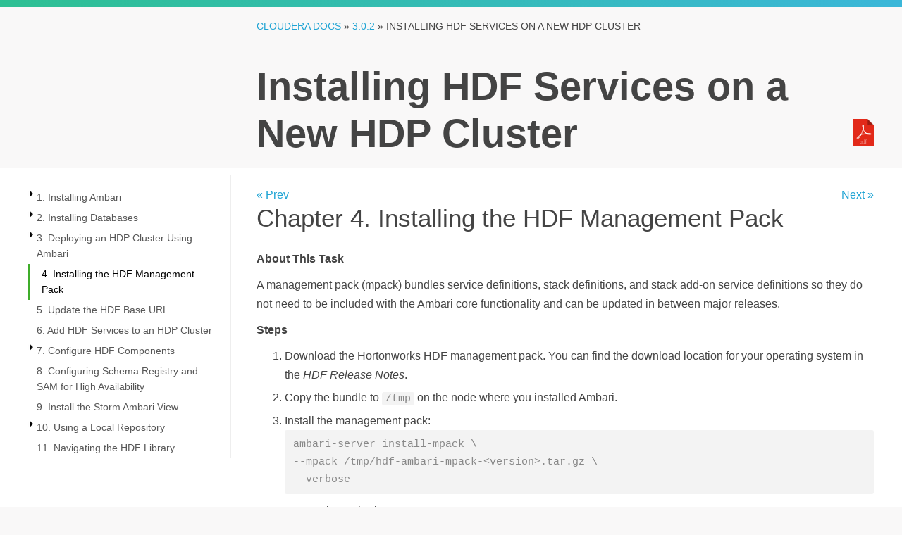

--- FILE ---
content_type: text/html
request_url: https://docs-archive.cloudera.com/HDPDocuments/HDF3/HDF-3.0.2/bk_installing-hdf-and-hdp/content/ch_install-mpack.html
body_size: 4603
content:
<?xml version="1.0" encoding="UTF-8" standalone="no"?>
<!DOCTYPE html
  PUBLIC "-//W3C//DTD XHTML 1.0 Transitional//EN" "http://www.w3.org/TR/xhtml1/DTD/xhtml1-transitional.dtd">
<html xmlns="http://www.w3.org/1999/xhtml"><head>

<title>Chapter 4. Installing the HDF Management Pack - Hortonworks DataFlow</title><meta name="generator" content="DocBook XSL-NS Stylesheets V1.76.1"/><meta name="mavenGroupId" content="com.hortonworks.docs"/><meta name="mavenArtifactId" content="dataflow-installing-hdf-and-hdp"/><meta name="mavenVersionId" content="3.0.2"/><link rel="home" href="index.html" title="Hortonworks DataFlow"/><link rel="up" href="index.html" title="Hortonworks DataFlow"/><link rel="prev" href="superset-ui.html" title="Access the Stream Insight Superset UI"/><link rel="next" href="ch_base-url.html" title="Chapter 5. Update the HDF Base URL"/><meta http-equiv="Content-Type" content="text/html; charset=utf-8"/><meta name="git-sha" content="b5fc385ffbdc96a4cc75c75532479c7fa2c4173e"/><meta name="buildTime" content="2020-03-28T06:46:00+00:00"/><script type="application/javascript">
            //The id for tree cookie
            var treeCookieId = "treeview-bk_installing-hdf-and-hdp";
            var language = "en";
            var w = new Object();
            //Localization
            txt_filesfound = 'Results';
            txt_enter_at_least_1_char = "You must enter at least one character.";
            txt_browser_not_supported = "Please enable JavaScript.";
            txt_please_wait = "Please wait. Search in progress...";
            txt_results_for = "Results for: ";
        </script><style type="text/css">
            input {
            margin-bottom: 5px;
            margin-top: 2px;
            }

            .folder {
            display: block;
            height: 22px;
            padding-left: 20px;
            background: transparent url(../common/jquery/treeview/images/folder.gif) 0 0px no-repeat;
            }
            
        </style><link rel="icon" href="../favicon.ico" type="image/x-icon" sizes="16x16"/><link rel="icon" href="https://docs.cloudera.com/wp-content/uploads/2016/04/cropped-favicon521x512-70x70.png" type="image/x-icon" sizes="32x32"/><link rel="icon" href="https://docs.cloudera.com/wp-content/uploads/2016/04/cropped-favicon521x512-300x300.png" type="image/x-icon" sizes="192x192"/><link rel="apple-touch-icon-precomposed" href="https://docs.cloudera.com/wp-content/uploads/2016/04/cropped-favicon521x512-300x300.png" type="image/x-icon" sizes="192x192"/><link rel="stylesheet" href="https://cdnjs.cloudflare.com/ajax/libs/highlight.js/9.3.0/styles/default.min.css"/><link rel="stylesheet" href="../common/css/main.css"/><link rel="stylesheet" href="../common/css/docux.css"/><!--[if IE]>
	        <link rel="stylesheet" type="text/css" href="../common/css/ie.css"/>
	        <![endif]--><link rel="stylesheet" type="text/css" href="../common/jquery/theme-redmond/jquery-ui-1.8.2.custom.css"/><link rel="stylesheet" type="text/css" href="../common/jquery/treeview/jquery.treeview.css"/><script type="application/javascript" src="https://code.jquery.com/jquery-1.4.3.min.js"><!-- --></script><script type="application/javascript" src="../common/jquery/jquery-ui-1.8.2.custom.min.js"><!-- --></script><script type="application/javascript" src="../common/jquery/jquery.cookie.js"><!-- --></script><script type="application/javascript" src="../common/jquery/treeview/jquery.treeview.min.js"><!-- --></script><link rel="stylesheet" type="text/css" href="https://cdn.jsdelivr.net/qtip2/3.0.3/jquery.qtip.min.css"/><script type="application/javascript" src="https://cdnjs.cloudflare.com/ajax/libs/qtip2/3.0.3/jquery.qtip.min.js"><!-- jQuery plugin for glossary popups. --></script><script type="application/javascript" src="../common/main.js"><!-- --></script><script type="application/javascript" src="search/htmlFileList.js"><!-- --></script><script type="application/javascript" src="search/htmlFileInfoList.js"><!-- --></script><script type="application/javascript" src="search/nwSearchFnt.js"><!-- --></script><script type="application/javascript" src="search/stemmers/en_stemmer.js"><!-- //make this scalable to other languages as well. --></script><script type="application/javascript" src="search/index-1.js"><!-- --></script><script type="application/javascript" src="search/index-2.js"><!-- --></script><script type="application/javascript" src="search/index-3.js"><!-- --></script><script type="application/javascript">
(function(i,s,o,g,r,a,m){i['GoogleAnalyticsObject']=r;i[r]=i[r]||function(){
(i[r].q=i[r].q||[]).push(arguments)},i[r].l=1*new Date();a=s.createElement(o),
m=s.getElementsByTagName(o)[0];a.async=1;a.src=g;m.parentNode.insertBefore(a,m)
})(window,document,'script','https://www.google-analytics.com/analytics.js','ga');
ga('create', 'UA-159841935-1', 'auto');
ga('send', 'pageview');</script></head><body class="docs books"><div id="body_container"><div class="breadcrumb_bg"><!-- --></div><div id="navbar"><section class="ps topstrip"><div><!-- --></div></section></div><div class="mainbody"><section class="ps titlebar"><div><div class="breadcrumb"><a href="/">Cloudera Docs</a> » <a id="index_page" href="../../index.html"> 3.0.2</a> » <span class="current_book">Installing HDF Services on a New HDP Cluster</span></div><div class="book_title">Installing HDF Services on a New HDP Cluster</div><div class="ebooks"><div class="formats"><span class="desc">Also available as:</span><div class="format"><a onclick="_gaq.push(['_trackEvent', 'Header', 'pdfDownload', 'click', 1]);" title="Download a PDF of this document" class="pdficon" href="../bk_installing-hdf-and-hdp.pdf"><img src="../common/img/pdf.png" alt="PDF"/></a></div></div></div></div></section><div class="lowerbody"><section class="ps doc-content"><div><div class="aside left"><div><div id="leftnavigation" style="padding-top:3px; background-color:white;"><div id="tabs"><ul><li><a href="#treeDiv" tabindex="1"><span class="contentsTab">Contents</span></a></li></ul><div id="treeDiv"><img src="../common/images/loading.gif" alt="loading table of contents..." id="tocLoading" style="display:block;"/><div id="ulTreeDiv" style="display:none" class="thisisthat"><ul id="tree" class="filetree"><li tabindex="2"><span class="file"><a href="ch_install-ambari.html">1. Installing Ambari</a></span><ul><li tabindex="2"><span class="file"><a href="hdf-getting-ready.html">Getting Ready for an Ambari Installation</a></span><ul><li tabindex="2"><span class="file"><a href="system-requirements.html">Reviewing System Requirements</a></span></li><li tabindex="2"><span class="file"><a href="set_up_password-less_ssh.html">Set Up Password-less SSH</a></span></li><li tabindex="2"><span class="file"><a href="set_up_service_user_accounts.html">Set Up Service User Accounts</a></span></li><li tabindex="2"><span class="file"><a href="enable_ntp_on_the_cluster_and_on_the_browser_host.html">Enable NTP on the Cluster and on the Browser Host</a></span></li><li tabindex="2"><span class="file"><a href="check_dns.html">Check DNS and NSCD</a></span><ul><li tabindex="2"><span class="file"><a href="edit_the_host_file.html">Edit the Host File</a></span></li><li tabindex="2"><span class="file"><a href="set_the_hostname.html">Set the Hostname</a></span></li><li tabindex="2"><span class="file"><a href="edit_the_network_configuration_file.html">Edit the Network Configuration File</a></span></li></ul></li><li tabindex="2"><span class="file"><a href="configuring_iptables.html">Configuring iptables</a></span></li><li tabindex="2"><span class="file"><a href="disable_selinux_and_packagekit_and_check_the_umask_value.html">Disable SELinux and PackageKit and check the umask Value</a></span></li></ul></li><li tabindex="2"><span class="file"><a href="download_the_ambari_repo.html">Download the Ambari Repository</a></span><ul><li tabindex="2"><span class="file"><a href="download_the_ambari_repo_lnx6.html">RHEL/CentOS/Oracle Linux 6</a></span></li><li tabindex="2"><span class="file"><a href="download_the_ambari_repo_lnx7.html">RHEL/CentOS/Oracle Linux 7</a></span></li><li tabindex="2"><span class="file"><a href="download_the_ambari_repo_sls12.html">SLES 12</a></span></li><li tabindex="2"><span class="file"><a href="download_the_ambari_repo_sls11.html">SLES 11</a></span></li><li tabindex="2"><span class="file"><a href="download_the_ambari_repo_debian7.html">Debian 7</a></span></li></ul></li><li tabindex="2"><span class="file"><a href="install-ambari-server.html">Install the Ambari Server</a></span><ul><li tabindex="2"><span class="file"><a href="install-ambari-server-rhel6.html">RHEL/CentOS/Oracle Linux 6</a></span></li><li tabindex="2"><span class="file"><a href="install-ambari-server-rhel7.html">RHEL/CentOS/Oracle Linux 7</a></span></li><li tabindex="2"><span class="file"><a href="install-ambari-server-sles12.html">SLES 12</a></span></li><li tabindex="2"><span class="file"><a href="install-ambari-server-sles11.html">SLES 11</a></span></li><li tabindex="2"><span class="file"><a href="install-ambari-server-ubuntu14.html">Ubuntu 14</a></span></li><li tabindex="2"><span class="file"><a href="install-ambari-server-debian7.html">Debian 7</a></span></li></ul></li><li tabindex="2"><span class="file"><a href="set_up_the_ambari_server.html">Set Up the Ambari Server</a></span><ul><li tabindex="2"><span class="file"><a href="setup_options.html">Setup Options</a></span></li></ul></li><li tabindex="2"><span class="file"><a href="hdp_start_the_ambari_server.html">Start the Ambari Server</a></span></li></ul></li><li tabindex="2"><span class="file"><a href="ch_install-databases.html">2. Installing Databases</a></span><ul><li tabindex="2"><span class="file"><a href="install-mysql.html">Installing MySQL</a></span></li><li tabindex="2"><span class="file"><a href="database-config-mysql.html">Configuring SAM and Schema Registry Metadata Stores in MySQL</a></span></li><li tabindex="2"><span class="file"><a href="configure-druid-database-mysql.html">Configuring Druid and Superset Metadata Stores in MySQL</a></span></li><li tabindex="2"><span class="file"><a href="install-postgres.html">Install Postgres</a></span></li><li tabindex="2"><span class="file"><a href="postgres-remote-connections.html">Configure Postgres to Allow Remote Connections</a></span></li><li tabindex="2"><span class="file"><a href="database-config-postgres.html">Configure SAM and Schema Registry Metadata Stores in Postgres</a></span></li><li tabindex="2"><span class="file"><a href="configure-druid-database-postgres.html">Configure Druid and Superset Metadata Stores in Postgres</a></span></li><li tabindex="2"><span class="file"><a href="using-oracle.html">Specifying an Oracle Database to Use with SAM and Schema Registry</a></span></li><li tabindex="2"><span class="file"><a href="ch02s09.html">Switching to an Oracle Database After Installation</a></span></li></ul></li><li tabindex="2"><span class="file"><a href="ch_install-hdp.html">3. Deploying an HDP Cluster Using Ambari</a></span><ul><li tabindex="2"><span class="file"><a href="install-hdp.html">Installing an HDP Cluster</a></span></li><li tabindex="2"><span class="file"><a href="configure-druid.html">Customizing Druid Services</a></span></li><li tabindex="2"><span class="file"><a href="configure-superset.html">Configure Superset</a></span></li><li tabindex="2"><span class="file"><a href="deploy-cluster-services.html">Deploy the Cluster Services</a></span></li><li tabindex="2"><span class="file"><a href="superset-ui.html">Access the Stream Insight Superset UI</a></span></li></ul></li><li tabindex="2" id="webhelp-currentid"><span class="file"><a href="ch_install-mpack.html">4. Installing the HDF Management Pack</a></span></li><li tabindex="2"><span class="file"><a href="ch_base-url.html">5. Update the HDF Base URL</a></span></li><li tabindex="2"><span class="file"><a href="ch_add-hdf-to-hdp.html">6. Add HDF Services to an HDP Cluster</a></span></li><li tabindex="2"><span class="file"><a href="ch_configure-hdf.html">7. Configure HDF Components</a></span><ul><li tabindex="2"><span class="file"><a href="configure-schema-registry.html">Configure Schema Registry</a></span></li><li tabindex="2"><span class="file"><a href="configure-sam.html">Configure SAM</a></span></li><li tabindex="2"><span class="file"><a href="configure-nifi.html">Configure NiFi</a></span></li><li tabindex="2"><span class="file"><a href="configure-kafka.html">Configure Kafka</a></span></li><li tabindex="2"><span class="file"><a href="configure-storm.html">Configure Storm</a></span></li><li tabindex="2"><span class="file"><a href="deploy-hdf-cluster-services.html">Deploy the Cluster Services</a></span></li><li tabindex="2"><span class="file"><a href="access-ui.html">Access the UI for Deployed Services</a></span></li></ul></li><li tabindex="2"><span class="file"><a href="ch_configure-ha.html">8. Configuring Schema Registry and SAM for High Availability</a></span></li><li tabindex="2"><span class="file"><a href="ch_install-storm-view.html">9. Install the Storm Ambari View</a></span></li><li tabindex="2"><span class="file"><a href="ch_using-local-repos.html">10. Using a Local Repository</a></span><ul><li tabindex="2"><span class="file"><a href="setting_up_a_local_repository.html">Setting Up a Local Repository</a></span></li><li tabindex="2"><span class="file"><a href="getting_started_setting_up_a_local_repository.html">Getting Started Setting Up a Local Repository</a></span><ul><li tabindex="2"><span class="file"><a href="setting_up_a_local_repository_with_no_internet_access.html">Setting Up a Local Repository with No Internet Access</a></span></li><li tabindex="2"><span class="file"><a href="setting_up_a_local_repository_with_temporary_internet_access.html">Setting up a Local Repository With Temporary Internet Access</a></span></li></ul></li><li tabindex="2"><span class="file"><a href="preparing_the_ambari_repository_configuration_file.html">Preparing The Ambari Repository Configuration File</a></span></li></ul></li><li tabindex="2"><span class="file"><a href="ch_more-information.html">11. Navigating the HDF Library</a></span></li></ul></div></div></div></div></div><div class="formats"><div class="pdf"><!-- --></div></div></div><div id="content"><div class="statustext"><!-- --></div><div class="prev-next"><div class="prev"><a accesskey="p" class="navLinkPrevious" onclick="_gaq.push(['_trackEvent', 'Header', 'prevLink', 'click', 1]);" tabindex="5" href="superset-ui.html">« Prev</a></div><div class="next"><a accesskey="n" class="navLinkNext" onclick="_gaq.push(['_trackEvent', 'Header', 'nextLink', 'click', 1]);" tabindex="5" href="ch_base-url.html">Next »</a></div></div><div class="chapter"><div xmlns="" class="titlepage"><div><div><h2 xmlns="http://www.w3.org/1999/xhtml" class="title"><a id="ch_install-mpack">​</a>Chapter 4. Installing the HDF Management Pack</h2></div></div></div><p><span class="bold"><strong>About This Task</strong></span></p><p>A management pack (mpack) bundles service definitions, stack definitions, and stack add-on
    service definitions so they do not need to be included with the Ambari core functionality and
    can be updated in between major releases.</p><p><span class="bold"><strong>Steps</strong></span></p><div class="orderedlist"><ol class="orderedlist" type="1"><li class="listitem"><p>Download the Hortonworks HDF management pack. You can find the download location for
          your operating system in the <em class="citetitle">HDF Release Notes</em>.</p></li><li class="listitem"><p>Copy the bundle to <code class="filename">/tmp</code> on the node where you installed Ambari.
        </p></li><li class="listitem"><p>Install the management
          pack:</p><pre class="programlisting">ambari-server install-mpack \
--mpack=/tmp/hdf-ambari-mpack-&lt;version&gt;.tar.gz \
--verbose</pre></li><li class="listitem"><p>Restart the Ambari
          server:</p><pre class="programlisting">ambari-server restart</pre></li></ol></div><p><span class="bold"><strong>More Information</strong></span></p><p><a class="link" href="https://docs.hortonworks.com/HDPDocuments/HDF3/HDF-3.0.2/bk_release-notes/content/ch_hdf_relnotes.html#repo-location" target="_top">HDF Release Notes</a></p></div></div></div></section></div></div></div><section class="ps footer"><div><div class="copyright">© 2012–2020, Cloudera, Inc.</div><div class="license">Document licensed under the
      <a href="https://creativecommons.org/licenses/by-sa/4.0/legalcode">Creative
      Commons Attribution ShareAlike 4.0 License</a>.</div><div class="menulinks"><a href="https://cloudera.com/">Cloudera.com</a> |
                  <a href="/">Documentation</a> |
                  <a href="https://my.cloudera.com/support.html">Support</a> |
                  <a href="https://community.cloudera.com/">Community</a></div></div></section><script type="application/javascript" src="../common/js/plugins.js"><!-- --></script><script type="application/javascript" src="../common/js/scripts.js"><!-- --></script><script type="application/javascript" src="https://cdnjs.cloudflare.com/ajax/libs/highlight.js/9.3.0/highlight.min.js"><!-- --></script><script type="application/javascript">
  // PAGE SPECIFIC SCRIPTS
  
  $('.chapters>li .dropdown').click(function () {
      var $arrow = $(this).find('i.fa');
      if( $arrow.hasClass('fa-chevron-down')) {
          $(this).siblings('.sections').show();
          $arrow.removeClass('fa-chevron-down').addClass('fa-chevron-up');
      } else {
          console.log('up');
          $(this).siblings('.sections').hide();
          $arrow.removeClass('fa-chevron-up').addClass('fa-chevron-down');
      }
  });
  
//  $('h3').on('mouseenter',function() {
//      console.log('received mouseover');
//      $(this).find('.hash-link').show();
//  });

//  $('h3').on('mouseleave',function() {
//      $(this).find('.hash-link').hide();
//  });
  
  
  // STICKY SIDEBARs
  var stickySidebar = $('.sticky');
  
  if (stickySidebar.length > 0) {
      var stickyHeight = stickySidebar.height(),
            sidebarTop = stickySidebar.offset().top;
  }
  
  // on scroll move the sidebar
  $(window).scroll(function () {
      if (stickySidebar.length > 0) {
          var scrollTop = $(window).scrollTop();
          console.log
  
          if (sidebarTop < scrollTop) {
              stickySidebar.css('top', scrollTop - sidebarTop);
  
              // stop the sticky sidebar at the footer to avoid overlapping
              var sidebarBottom = stickySidebar.offset().top + stickyHeight,
                      stickyStop = $('.main-content').offset().top + $('.main-content').height();
              if (stickyStop < sidebarBottom) {
                  var stopPosition = $('.main-content').height() - stickyHeight;
                  stickySidebar.css('top', stopPosition);
              }
          }
          else {
              stickySidebar.css('top', '0');
          }
      }
  });
  
  $(window).resize(function () {
      if (stickySidebar.length > 0) {
          stickyHeight = stickySidebar.height();
      }
  });
  
  // Initialize Syntax Highlighting
  hljs.initHighlightingOnLoad();
</script></body></html>

--- FILE ---
content_type: text/css
request_url: https://docs-archive.cloudera.com/HDPDocuments/HDF3/HDF-3.0.2/bk_installing-hdf-and-hdp/common/css/main.css
body_size: 13391
content:
@charset "UTF-8";
/*! normalize.css v2.1.1 | MIT License | git.io/normalize */
/* ==========================================================================
   HTML5 display definitions
   ========================================================================== */
/* Sort the box-sizing out! */
* {
  -moz-box-sizing: border-box;
  -webkit-box-sizing: border-box;
  box-sizing: border-box; }

/**
 * Correct `block` display not defined in IE 8/9.
 */
article,
aside,
details,
figcaption,
figure,
footer,
header,
hgroup,
main,
nav,
section,
summary {
  display: block; }

/**
 * Correct `inline-block` display not defined in IE 8/9.
 */
audio,
canvas,
video {
  display: inline-block; }

/**
 * Prevent modern browsers from displaying `audio` without controls.
 * Remove excess height in iOS 5 devices.
 */
audio:not([controls]) {
  display: none;
  height: 0; }

/**
 * Address styling not present in IE 8/9.
 */
[hidden] {
  display: none; }

/* ==========================================================================
   Base
   ========================================================================== */
/**
 * 1. Prevent system color scheme's background color being used in Firefox, IE,
 *    and Opera.
 * 2. Prevent system color scheme's text color being used in Firefox, IE, and
 *    Opera.
 * 3. Set default font family to sans-serif.
 * 4. Prevent iOS text size adjust after orientation change, without disabling
 *    user zoom.
 */
html {
  background: #f9f8f8;
  /* 1 */
  color: #333;
  /* 2 */
  font-family: sans-serif;
  /* 3 */
  -ms-text-size-adjust: 100%;
  /* 4 */
  -webkit-text-size-adjust: 100%;
  /* 4 */
  height: 100%; }

/**
 * Remove default margin.
 */
body {
  margin: 0;
  padding: 0;
  height: 100%; }

/* ==========================================================================
   Links
   ========================================================================== */
/**
 * Address `outline` inconsistency between Chrome and other browsers.
 */
a:focus {
  outline: thin dotted; }

/**
 * Improve readability when focused and also mouse hovered in all browsers.
 */
a:active,
a:hover {
  outline: 0; }

/* ==========================================================================
   Typography
   ========================================================================== */
/**
 * Address variable `h1` font-size and margin within `section` and `article`
 * contexts in Firefox 4+, Safari 5, and Chrome.
 */
h1 {
  font-size: 2em;
  margin: 0.67em 0; }

/**
 * Address styling not present in IE 8/9, Safari 5, and Chrome.
 */
abbr[title] {
  border-bottom: 1px dotted; }

/**
 * Address style set to `bolder` in Firefox 4+, Safari 5, and Chrome.
 */
b,
strong {
  font-weight: bold; }

/**
 * Address styling not present in Safari 5 and Chrome.
 */
dfn {
  font-style: italic; }

/**
 * Address differences between Firefox and other browsers.
 */
hr {
  height: 0; }

/**
 * Address styling not present in IE 8/9.
 */
mark {
  background: #ff0;
  color: #000; }

/**
 * Correct font family set oddly in Safari 5 and Chrome.
 */
code,
kbd,
pre,
samp {
  font-family: Consolas, "Liberation Mono", Courier, monospace;
  font-size: 1em; }

/**
 * Improve readability of pre-formatted text in all browsers.
 */
pre {
  white-space: pre-wrap; }

/**
 * Set consistent quote types.
 */
q {
  quotes: "\201C" "\201D" "\2018" "\2019"; }

/**
 * Address inconsistent and variable font size in all browsers.
 */
small {
  font-size: 80%; }

/**
 * Prevent `sub` and `sup` affecting `line-height` in all browsers.
 */
sub,
sup {
  font-size: 75%;
  line-height: 0;
  position: relative;
  vertical-align: baseline; }

sup {
  top: -0.5em; }

sub {
  bottom: -0.25em; }

/* ==========================================================================
   Embedded content
   ========================================================================== */
/**
 * Remove border when inside `a` element in IE 8/9.
 */
img {
  border: 0; }

/**
 * Correct overflow displayed oddly in IE 9.
 */
svg:not(:root) {
  overflow: hidden; }

/* ==========================================================================
   Figures
   ========================================================================== */
/**
 * Address margin not present in IE 8/9 and Safari 5.
 */
figure {
  margin: 0; }

/* ==========================================================================
   Forms
   ========================================================================== */
/**
 * Define consistent border, margin, and padding.
 */
fieldset {
  border: 1px solid #c0c0c0;
  margin: 0 2px;
  padding: 0.35em 0.625em 0.75em; }

/**
 * 1. Correct `color` not being inherited in IE 8/9.
 * 2. Remove padding so people aren't caught out if they zero out fieldsets.
 */
legend {
  border: 0;
  /* 1 */
  padding: 0;
  /* 2 */ }

/**
 * 1. Correct font family not being inherited in all browsers.
 * 2. Correct font size not being inherited in all browsers.
 * 3. Address margins set differently in Firefox 4+, Safari 5, and Chrome.
 */
button,
input,
select,
textarea {
  font-family: inherit;
  /* 1 */
  font-size: 100%;
  /* 2 */
  margin: 0;
  /* 3 */ }

/**
 * Address Firefox 4+ setting `line-height` on `input` using `!important` in
 * the UA stylesheet.
 */
button,
input {
  line-height: normal; }

/**
 * Address inconsistent `text-transform` inheritance for `button` and `select`.
 * All other form control elements do not inherit `text-transform` values.
 * Correct `button` style inheritance in Chrome, Safari 5+, and IE 8+.
 * Correct `select` style inheritance in Firefox 4+ and Opera.
 */
button,
select {
  text-transform: none; }

/**
 * 1. Avoid the WebKit bug in Android 4.0.* where (2) destroys native `audio`
 *    and `video` controls.
 * 2. Correct inability to style clickable `input` types in iOS.
 * 3. Improve usability and consistency of cursor style between image-type
 *    `input` and others.
 */
button,
html input[type="button"],
input[type="reset"],
input[type="submit"] {
  -webkit-appearance: button;
  /* 2 */
  cursor: pointer;
  /* 3 */ }

/**
 * Re-set default cursor for disabled elements.
 */
button[disabled],
html input[disabled] {
  cursor: default; }

/**
 * 1. Address box sizing set to `content-box` in IE 8/9.
 * 2. Remove excess padding in IE 8/9.
 */
input[type="checkbox"],
input[type="radio"] {
  box-sizing: border-box;
  /* 1 */
  padding: 0;
  /* 2 */ }

/**
 * 1. Address `appearance` set to `searchfield` in Safari 5 and Chrome.
 * 2. Address `box-sizing` set to `border-box` in Safari 5 and Chrome
 *    (include `-moz` to future-proof).
 */
input[type="search"] {
  -webkit-appearance: textfield;
  /* 1 */ }

/**
 * Remove inner padding and search cancel button in Safari 5 and Chrome
 * on OS X.
 */
input[type="search"]::-webkit-search-cancel-button,
input[type="search"]::-webkit-search-decoration {
  -webkit-appearance: none; }

/**
 * Remove inner padding and border in Firefox 4+.
 */
button::-moz-focus-inner,
input::-moz-focus-inner {
  border: 0;
  padding: 0; }

/**
 * 1. Remove default vertical scrollbar in IE 8/9.
 * 2. Improve readability and alignment in all browsers.
 */
textarea {
  overflow: auto;
  /* 1 */
  vertical-align: top;
  /* 2 */ }

/* ==========================================================================
   Tables
   ========================================================================== */
/**
 * Remove most spacing between table cells.
 */
table {
  border-collapse: collapse;
  border-spacing: 0;
  line-height: 1.5; }

th {
  text-align: left; }

/* ==========================================================================
   Lists
   ========================================================================== */
div.variablelist > dl {
  margin-left: 10px; }

dt > span.term {
  font-weight: bold;
  color: #666; }

dt {
  margin-top: 10px; }

dd {
  margin-left: 0px; }

/**
 * Reset some basic elements
 */
body, h1, h2, h3, h4, h5, h6,
p, blockquote, pre, hr,
dl, dd, ol, ul, figure {
  margin: 0;
  padding: 0; }

/**
 * Basic styling
 */
body {
  font: 300 16px/1.7 "Roboto", sans-serif;
  color: #444;
  background-color: #fdfdfd;
  -webkit-text-size-adjust: 100%;
  -webkit-font-feature-settings: "kern" 1;
  -moz-font-feature-settings: "kern" 1;
  -o-font-feature-settings: "kern" 1;
  font-feature-settings: "kern" 1;
  font-kerning: normal; }

/**
 * Set `margin-bottom` to maintain vertical rhythm
 */
h1, h2, h3, h4, h5, h6,
p, blockquote, pre,
ul, ol, dl, figure {
  margin-bottom: 10px; }

/**
 * Images
 */
img {
  max-width: 100%;
  vertical-align: middle; }

/**
 * Figures
 */
figure > img {
  display: block; }

figcaption {
  font-size: 14px; }

/**
 * Lists
 */
/* ul, rpc: removed for 2/15 nav updates */
ol {
  margin-left: 20px; }

li > ul,
li > ol {
  margin-bottom: 0; }

/**
 * Headings
 */
h1, h2, h3, h4, h5, h6 {
  font-weight: 300; }

/**
 * Blockquotes
 */
blockquote {
  color: #756e69;
  border-left: 4px solid #d7d5d4;
  padding-left: 10px;
  font-size: 18px;
  letter-spacing: -1px;
  font-style: italic; }
  blockquote > :last-child {
    margin-bottom: 0; }

/**
 * Code formatting
 */
pre,
code {
  font-size: 15px;
  border: none;
  border-radius: 3px;
  background-color: #f3f3f3;
  color: #888; }

code {
  padding: 1px 5px; }

pre {
  padding: 8px 12px;
  overflow-x: auto; }
  pre > code {
    border: 0;
    padding-right: 0;
    padding-left: 0; }

/**
 * Wrapper
 */
.wrapper {
  max-width: -webkit-calc(1400px - (20px * 2));
  max-width: calc(1400px - (20px * 2));
  margin-right: auto;
  margin-left: auto;
  padding-right: 20px;
  padding-left: 20px; }
  @media only screen {
    .wrapper {
      max-width: -webkit-calc(1400px - (20px));
      max-width: calc(1400px - (20px));
      padding-right: 10px;
      padding-left: 10px; } }

/**
 * Clearfix
 */
.wrapper:after {
  content: "";
  display: table;
  clear: both; }

/**
 * Icons
 */
.icon > svg {
  display: inline-block;
  width: 16px;
  height: 16px;
  vertical-align: middle; }
  .icon > svg path {
    fill: #756e69; }

/* Remove text-shadow in selection highlight: h5bp.com/i */
::-moz-selection, ::selection {
  background: #b3d4fc;
  text-shadow: none; }

/* WWW stylesheet overrides */
section {
  float: none; }

a {
  color: #1FA4D4; }
  a:visited {
    color: #1FA4D4; }
  a:hover {
    color: #45aaf2; }

figcaption {
  text-align: center;
  color: #999;
  font-size: 80%; }

/* We should really add some context to this... h1's, h2's appear differently in panel pages than L300 pages. */
h1 {
  font-size: 250%;
  font-weight: bold;
  line-height: 1.125em;
  margin: 0px 0px 20px;
  text-transform: uppercase;
  font-family: "Roboto Condensed", sans-serif; }
  @media only screen and (min-width: 48em) {
    h1 {
      font-size: 300%;
      line-height: 1.5em; } }
  h1 + .subtitle {
    font-size: 110%;
    color: #999;
    font-weight: 300;
    margin-top: 0px; }
    @media only screen and (min-width: 48em) {
      h1 + .subtitle {
        font-size: 140%; } }
  h1 a {
    text-decoration: none; }

div.titlepage h1 {
  font-size: 220%;
  font-weight: 300;
  line-height: 120%;
  margin: 10px 0px 15px;
  text-transform: none; }

h2 {
  font-size: 180%;
  font-weight: 300;
  margin: 10px 0px 15px;
  overflow: visible;
  font-family: "Roboto Condensed", sans-serif; }
  h2 + .subtitle {
    font-size: 110%;
    color: #aaa;
    font-weight: 300;
    margin-top: -20px;
    margin-bottom: 20px;
    line-height: 170%; }
  h2 + h3 {
    margin-top: 0px; }
  h2 + p {
    margin-top: 5px; }
  h2 a {
    text-decoration: none; }

h3 {
  font-size: 145%;
  margin: 40px 0 10px;
  font-family: "Roboto Condensed", sans-serif;
  font-weight: 300; }
  h3 + p {
    margin-top: 0px; }
  h3 a {
    text-decoration: none; }

h4 {
  margin-top: 20px;
  font-size: 120%;
  font-weight: 400; }

/* A better looking default horizontal rule */
hr {
  display: block;
  height: 1px;
  border: 0;
  border-top: 1px solid #ccc;
  margin: 1em 0;
  padding: 0; }

/* Remove the gap between images and the bottom of their containers: h5bp.com/i/440  */
img {
  max-width: 100%;
  vertical-align: middle; }
  img.shadowed {
    -webkit-filter: drop-shadow(0px 0px 8px rgba(0, 0, 0, 0.5));
    filter: url(/wp-content/themes/hortonworks/css/shadow.svg#drop-shadow);
    -ms-filter: "progid:DXImageTransform.Microsoft.Dropshadow(OffX=0, OffY=0, Color='#777')";
    filter: "progid:DXImageTransform.Microsoft.Dropshadow(OffX=0, OffY=0, Color='#777')"; }

.btn {
  display: inline-block;
  padding: 5px 10px;
  text-decoration: none;
  text-align: center;
  border-radius: 3px;
  color: #fff;
  background-color: #3FAD2A;
  font-weight: bold;
  margin-right: 5px;
  margin-bottom: 5px; }
  .btn:active {
    position: relative;
    top: 1px; }
  .btn:visited {
    color: #fff; }
  .btn:hover {
    color: #fff;
    background-color: #3d7215; }
  .btn.small {
    padding: 5px 10px;
    font-size: 80%; }
  .btn.large {
    padding: 15px 30px; }
    @media only screen and (min-width: 60em) {
      .btn.large {
        font-size: 120%; } }
  .btn.w_subtext {
    padding: 5px; }
  .btn.full {
    width: 100%;
    display: block; }
  .btn.clear {
    color: #3FAD2A !important;
    border: 1px solid #DCDCDC;
    background-color: #EFEfEf !important; }
    .btn.clear:hover {
      border: 1px solid #DCDCDC;
      background-color: #EFEfEf; }
  .btn.loud {
    background: #45aaf2;
    color: #fff;
    border: 0px solid #b05801; }
    .btn.loud:hover {
      background-color: #ff8003; }
    .btn.loud .subtext {
      color: #fee8d4; }
  .btn.dark {
    background: #333;
    color: #fff;
    border: 0px solid #000; }
    .btn.dark:hover {
      background-color: #ff8003; }
    .btn.dark .subtext {
      color: #fee8d4; }

/* New Buttons */
.button-default, .button-white, .button-green, .button-orange {
  display: inline-block;
  border: 2px solid white;
  padding: 11px 16px 11px 21px;
  text-transform: uppercase;
  font-size: 14px;
  color: white;
  letter-spacing: 0.05em;
  background: transparent;
  margin-top: 25px;
  cursor: pointer;
  font-weight: 700;
  font-family: "roboto", sans-serif;
  -webkit-transition: all 0.3s ease-in-out;
  -moz-transition: all 0.3s ease-in-out;
  -o-transition: all 0.3s ease-in-out;
  transition: all 0.3s ease-in-out; }

.button-default:hover, .button-white:hover, .button-green:hover, .button-orange:hover {
  background: white;
  color: #3b8740; }

.main-body .mktoForm .button-default, .main-body .mktoForm .button-white, .main-body .mktoForm .button-green, .main-body .mktoForm .button-orange {
  margin-bottom: 20px; }

.button-white {
  background: transparent;
  border-color: #3fae2a;
  color: #3fae2a; }

.button-white:hover {
  background: #3b8740;
  border-color: #3b8740;
  color: white; }

.button-green {
  background: #3fae2a;
  border-color: #3fae2a;
  color: white; }

.button-green:hover {
  background: #3b8740;
  border-color: #3b8740;
  color: white; }

.button-orange {
  background: #e17000;
  border-color: #e17000;
  color: white; }

.button-orange:hover {
  background: #cb4602;
  border-color: #cb4602;
  color: white; }

/* For documents linking to xyz sort of file */
a {
  text-decoration: none; }

a.pdf {
  padding-left: 20px;
  background: url(../images/icons/pdf_icon.png) no-repeat; }

a.hash-link {
  display: none; }

ol {
  padding-left: 20px; }

ol li {
  margin-bottom: 5px; }

ul ul {
  padding: 0px; }

/* No Indent for the list */
ul.no-indent,
ol.no-indent {
  padding-left: 15px; }

/* Simple, no dots, just line-breaks */
ul.nodots,
ol.nodots {
  padding: 0px;
  margin-left: 0px; }
  ul.nodots li,
  ol.nodots li {
    list-style-type: none; }

/* Create a commma separated list */
ul.comma_separated, ol.comma_separated {
  overflow: auto;
  padding-left: 0px;
  display: inline-block; }
  ul.comma_separated li, ol.comma_separated li {
    list-style-type: none;
    display: inline-block; }
    ul.comma_separated li:after, ol.comma_separated li:after {
      content: ", "; }
    ul.comma_separated li:last-child:after, ol.comma_separated li:last-child:after {
      content: ""; }

/* Create a string of jump links (i.e. at the top of long pages) */
ul.jump_links, ol.jump_links {
  overflow: auto;
  padding-left: 0px;
  display: inline-block; }
  ul.jump_links li, ol.jump_links li {
    list-style-type: none;
    display: inline-block; }
    ul.jump_links li:after, ol.jump_links li:after {
      content: "  |  "; }
    ul.jump_links li:last-child:after, ol.jump_links li:last-child:after {
      content: ""; }

/* Used for a list of links */
ul.jump_offs, ol.jump_offs {
  list-style-type: none;
  padding-left: 0px; }

/* Use with lots of text per bullet. - Adds spacing below the list item to give it more of a paragraph styling */
ul.wide li, ol.wide li {
  margin-bottom: 10px; }
  ul.wide li b:first-child,
  ul.wide li strong:first-child, ol.wide li b:first-child,
  ol.wide li strong:first-child {
    display: block; }
  ul.wide li b + br, ol.wide li b + br {
    display: none; }

ul.check, ol.check {
  padding-left: 0px;
  list-style-type: none; }
  ul.check li, ol.check li {
    padding-left: 25px;
    background: url(/wp-content/themes/hortonworks/images/icons/check_grey_x16.png) left 3px no-repeat;
    vertical-align: top;
    margin-bottom: 10px; }

table.fixed,
table.fixed tbody {
  table-layout: fixed; }

td {
  vertical-align: top; }

/* We don't need padding around a UL if it's the only content in a table */
td > ul:first-child {
  margin-top: 0px;
  margin-bottom: 0px; }

.data-table {
  width: 100%; }
  .data-table th {
    color: #fff;
    background-color: #999;
    padding: 2px 5px;
    border: 1px solid #fff;
    font-weight: 400; }
  .data-table th > p {
    margin-bottom: 0px; }
  .data-table td {
    padding: 2px 5px;
    border: 1px solid #fff; }
  .data-table tr:nth-child(odd) {
    background-color: #f6f6f6; }
  .data-table tr:nth-child(odd) td:first-child {
    background-color: #f0f0f0;
    font-weight: bold; }
  .data-table tr:nth-child(even) {
    background-color: #f0f0f0; }
  .data-table tr:nth-child(even) td:first-child {
    background-color: #e6e6e6;
    font-weight: bold; }

/* Avoids funky spacing at the top of a column that starts with a paragraph */
div > p:first-child {
  margin-top: 0px; }

.hljs {
  background-color: transparent; }

.search-highlight {
  background-color: rgba(255, 255, 0, 0.3); }

/* Body Subcontainer used to push the footer to the bottom of the page. */
#body_container {
  min-height: 100%;
  position: relative; }

/* Mainbody delineates the page from the header and the footer */
.mainbody {
  background: #f9f8f8;
  /* Old browsers */ }
  @media only screen and (min-width: 60em) {
    .mainbody {
      padding-bottom: 150px; } }

.lowerbody .ps > div {
  background-color: #fff; }

/* Show a warning to old browsers that they need to upgrade */
.browsehappy {
  margin: 0.2em 0;
  background: #ccc;
  color: #000;
  padding: 0.2em 0;
  position: relative;
  z-index: 999999; }

/* Page Sections are full width areas of the page */
.ps {
  position: relative;
  clear: both;
  padding: 0; }
  .ps > div {
    position: relative;
    margin: auto;
    max-width: 1400px;
    border-top: 0px;
    border-bottom: 0px;
    overflow: visible;
    padding: 30px 20px; }
    @media only screen and (min-width: 48em) {
      .ps > div {
        padding: 30px 40px; } }

.dark {
  color: #fff; }
  .dark a {
    color: #fff; }
    .dark a:hover {
      color: #e6f2df !important; }
    .dark a.alt {
      color: #333; }
  .dark.full {
    background-color: #424242; }
    .dark.full > div {
      background-color: transparent; }
  .dark h3 {
    color: #69be28; }

.ps.dark > div {
  background-color: rgba(66, 66, 66, 0.9); }

.light-grey.full {
  background-color: #EFEfEf; }
.light-grey h2 + h3 {
  color: #3FAD2A; }

.ps.light-grey > div {
  background-color: #EFEfEf; }

/* Used when we want to break the standard frame and let the background show through */
.ps.clear > div {
  background-color: transparent; }

/* Aside is the sidebar in the L300 templates. */
.aside {
  font-size: 90%; }
  @media only screen and (min-width: 60em) {
    .aside.left {
      padding-right: 20px;
      border-right: 1px solid #eee; }
    .aside.right {
      border-left: 1px solid #eee;
      padding-left: 35px;
      padding-right: 0px; } }
  .aside h3:first-child {
    margin-top: 0px; }

.maincontent.right {
  padding-left: 25px; }

/* Simple tab system for inlining small chunks of content */
ul.tabs {
  list-style-type: none;
  padding-left: 0px !important;
  padding: 5px;
  margin-left: -5px;
  padding-bottom: 0px; }
  ul.tabs li {
    z-index: 2;
    position: relative;
    padding: 3px 10px;
    margin-right: 10px;
    background-color: #ccc;
    display: block;
    width: 100%;
    margin-bottom: 2px; }
    @media only screen and (min-width: 48em) {
      ul.tabs li {
        display: inline-block;
        border-radius: 10px;
        margin-bottom: 0;
        width: auto; } }
    ul.tabs li.active, ul.tabs li:hover {
      background-color: #44697d; }
    ul.tabs li a {
      text-decoration: none;
      color: #fff; }
    ul.tabs li.spacer {
      background-color: #fff; }
      @media only screen and (min-width: 48em) {
        ul.tabs li.spacer {
          width: 30px; } }

/* Options Panel - Static, right aligned panel with a link for feedback, contact, fwd etc.  */
#options_panel {
  color: #fff;
  border-bottom: 0px;
  padding: 0px;
  z-index: 100;
  display: none; }
  @media only screen and (min-width: 48em) {
    #options_panel {
      display: block;
      position: fixed;
      right: -97px;
      top: 500px;
      border-right: 3px solid #3FAD2A;
      -webkit-transform: rotate(-90deg);
      -moz-transform: rotate(-90deg);
      transform: rotate(-90deg); } }
  #options_panel ul {
    padding-left: 0px;
    overflow: hidden;
    margin: 0px; }
  #options_panel li {
    background-color: #333;
    list-style-type: none;
    float: right;
    padding: 0px;
    display: block;
    overflow: hidden; }
    @media only screen and (min-width: 48em) {
      #options_panel li {
        border-right: 2px solid #fff;
        display: block; } }
    @media only screen and (min-width: 48em) {
      #options_panel li img {
        -webkit-transform: rotate(90deg);
        -moz-transform: rotate(90deg);
        transform: rotate(90deg); } }
    #options_panel li .fa {
      font-size: 150%;
      padding: 1px 4px 7px 4px;
      -webkit-transform: rotate(90deg);
      -moz-transform: rotate(90deg);
      transform: rotate(90deg); }
  #options_panel a {
    display: inline-block;
    color: #fff;
    padding: 5px 12px 8px;
    text-decoration: none;
    height: 37px;
    font-weight: 500; }
    #options_panel a:hover {
      background-color: #45aaf2; }

.modal {
  display: none;
  padding: 10px; }

.post-content ul {
  margin-left: 2em; }
.post-content li {
  list-style-type: circle; }

#searchDiv {
  font-size: 80%; }

#searchDiv .searchText {
  border: #BFCEE9 solid 1pt;
  width: 11em; }

#searchDiv input {
  margin-bottom: 5px;
  margin-top: 2px; }

#searchDiv .searchButton {
  margin-left: 3px;
  background: #EBEFF8;
  color: #0050A0;
  border: #BFCEE9 solid 1pt;
  font-weight: bold;
  font-size: 10pt; }

#searchDiv a {
  text-decoration: underline; }

#searchDiv .searchHighlight {
  display: none; }

/* GSE SEARCH WIDGET OVERIDES */
/*
#search                             { display:none;
	.cse form.gsc-search-box,
	form.gsc-search-box             { padding:0 15px 0px 0px; font-size:initial; }
	.gsc-control-cse                { border:0; }
	td.gsc-search-button            { width:initial;  }
	div.gsc-control-cse             { padding:0!important; background-color: transparent!important;border-color: transparent !important;}
	table.gsc-search-box td.gsc-input { padding-right:3px; }
	input.gsc-input                 { height:40px; border:0 !important; font-size:110%; color:#999; padding:0 10px; }
	input.gsc-search-button         { width: 90px; height: 40px; font-size:15px; margin-top:0px; border-radius:0; border:2px solid #fff; background-color:transparent; color:#fff; text-transform:uppercase; }
	div.gsc-clear-button            { display:none; }
	.gsc-results .gsc-cursor-box .gsc-cursor-current-page { background-color:rgba(105,190,40,0.4) !important; border-color:rgba(105,190,40,0.4) !important;}
	.gs-webResult.gs-result a.gs-title:hover { color:#e17000!important;opacity: 0.6 !important;}
	.gsc-modal-background-image     { background-color: #272727;}

	@include breakpoint( desktop )  { display: inline-block; height: 44px;
		.gsc-results-wrapper-overlay    { margin-top:50px; }
		input.gsc-input                 { width:200px;   }
	}
}
*/
/*!
 *  Font Awesome 4.5.0 by @davegandy - http://fontawesome.io - @fontawesome
 *  License - http://fontawesome.io/license (Font: SIL OFL 1.1, CSS: MIT License)
 */
/* FONT PATH
 * -------------------------- */
@font-face {
  font-family: 'FontAwesome';
  src: url("../fonts/fontawesome-webfont.eot?v=4.5.0");
  src: url("../fonts/fontawesome-webfont.eot?#iefix&v=4.5.0") format("embedded-opentype"), url("../fonts/fontawesome-webfont.woff2?v=4.5.0") format("woff2"), url("../fonts/fontawesome-webfont.woff?v=4.5.0") format("woff"), url("../fonts/fontawesome-webfont.ttf?v=4.5.0") format("truetype"), url("../fonts/fontawesome-webfont.svg?v=4.5.0#fontawesomeregular") format("svg");
  font-weight: normal;
  font-style: normal; }
.fa {
  display: inline-block;
  font: normal normal normal 14px/1 FontAwesome;
  font-size: inherit;
  text-rendering: auto;
  -webkit-font-smoothing: antialiased;
  -moz-osx-font-smoothing: grayscale; }

/* makes the font 33% larger relative to the icon container */
.fa-lg {
  font-size: 1.3333333333em;
  line-height: 0.75em;
  vertical-align: -15%; }

.fa-2x {
  font-size: 2em; }

.fa-3x {
  font-size: 3em; }

.fa-4x {
  font-size: 4em; }

.fa-5x {
  font-size: 5em; }

.fa-fw {
  width: 1.2857142857em;
  text-align: center; }

.fa-ul {
  padding-left: 0;
  margin-left: 2.1428571429em;
  list-style-type: none; }
  .fa-ul > li {
    position: relative; }

.fa-li {
  position: absolute;
  left: -2.1428571429em;
  width: 2.1428571429em;
  top: 0.1428571429em;
  text-align: center; }
  .fa-li.fa-lg {
    left: -1.8571428571em; }

.fa-border {
  padding: .2em .25em .15em;
  border: solid 0.08em #eee;
  border-radius: .1em; }

.fa-pull-left {
  float: left; }

.fa-pull-right {
  float: right; }

.fa.fa-pull-left {
  margin-right: .3em; }
.fa.fa-pull-right {
  margin-left: .3em; }

/* Deprecated as of 4.4.0 */
.pull-right {
  float: right; }

.pull-left {
  float: left; }

.fa.pull-left {
  margin-right: .3em; }
.fa.pull-right {
  margin-left: .3em; }

.fa-spin {
  -webkit-animation: fa-spin 2s infinite linear;
  animation: fa-spin 2s infinite linear; }

.fa-pulse {
  -webkit-animation: fa-spin 1s infinite steps(8);
  animation: fa-spin 1s infinite steps(8); }

@-webkit-keyframes fa-spin {
  0% {
    -webkit-transform: rotate(0deg);
    transform: rotate(0deg); }
  100% {
    -webkit-transform: rotate(359deg);
    transform: rotate(359deg); } }
@keyframes fa-spin {
  0% {
    -webkit-transform: rotate(0deg);
    transform: rotate(0deg); }
  100% {
    -webkit-transform: rotate(359deg);
    transform: rotate(359deg); } }
.fa-rotate-90 {
  filter: progid:DXImageTransform.Microsoft.BasicImage(rotation=1);
  -webkit-transform: rotate(90deg);
  -ms-transform: rotate(90deg);
  transform: rotate(90deg); }

.fa-rotate-180 {
  filter: progid:DXImageTransform.Microsoft.BasicImage(rotation=2);
  -webkit-transform: rotate(180deg);
  -ms-transform: rotate(180deg);
  transform: rotate(180deg); }

.fa-rotate-270 {
  filter: progid:DXImageTransform.Microsoft.BasicImage(rotation=3);
  -webkit-transform: rotate(270deg);
  -ms-transform: rotate(270deg);
  transform: rotate(270deg); }

.fa-flip-horizontal {
  filter: progid:DXImageTransform.Microsoft.BasicImage(rotation=0);
  -webkit-transform: scale(-1, 1);
  -ms-transform: scale(-1, 1);
  transform: scale(-1, 1); }

.fa-flip-vertical {
  filter: progid:DXImageTransform.Microsoft.BasicImage(rotation=2);
  -webkit-transform: scale(1, -1);
  -ms-transform: scale(1, -1);
  transform: scale(1, -1); }

:root .fa-rotate-90,
:root .fa-rotate-180,
:root .fa-rotate-270,
:root .fa-flip-horizontal,
:root .fa-flip-vertical {
  filter: none; }

.fa-stack {
  position: relative;
  display: inline-block;
  width: 2em;
  height: 2em;
  line-height: 2em;
  vertical-align: middle; }

.fa-stack-1x, .fa-stack-2x {
  position: absolute;
  left: 0;
  width: 100%;
  text-align: center; }

.fa-stack-1x {
  line-height: inherit; }

.fa-stack-2x {
  font-size: 2em; }

.fa-inverse {
  color: #fff; }

/* Font Awesome uses the Unicode Private Use Area (PUA) to ensure screen
   readers do not read off random characters that represent icons */
.fa-glass:before {
  content: ""; }

.fa-music:before {
  content: ""; }

.fa-search:before {
  content: ""; }

.fa-envelope-o:before {
  content: ""; }

.fa-heart:before {
  content: ""; }

.fa-star:before {
  content: ""; }

.fa-star-o:before {
  content: ""; }

.fa-user:before {
  content: ""; }

.fa-film:before {
  content: ""; }

.fa-th-large:before {
  content: ""; }

.fa-th:before {
  content: ""; }

.fa-th-list:before {
  content: ""; }

.fa-check:before {
  content: ""; }

.fa-remove:before,
.fa-close:before,
.fa-times:before {
  content: ""; }

.fa-search-plus:before {
  content: ""; }

.fa-search-minus:before {
  content: ""; }

.fa-power-off:before {
  content: ""; }

.fa-signal:before {
  content: ""; }

.fa-gear:before,
.fa-cog:before {
  content: ""; }

.fa-trash-o:before {
  content: ""; }

.fa-home:before {
  content: ""; }

.fa-file-o:before {
  content: ""; }

.fa-clock-o:before {
  content: ""; }

.fa-road:before {
  content: ""; }

.fa-download:before {
  content: ""; }

.fa-arrow-circle-o-down:before {
  content: ""; }

.fa-arrow-circle-o-up:before {
  content: ""; }

.fa-inbox:before {
  content: ""; }

.fa-play-circle-o:before {
  content: ""; }

.fa-rotate-right:before,
.fa-repeat:before {
  content: ""; }

.fa-refresh:before {
  content: ""; }

.fa-list-alt:before {
  content: ""; }

.fa-lock:before {
  content: ""; }

.fa-flag:before {
  content: ""; }

.fa-headphones:before {
  content: ""; }

.fa-volume-off:before {
  content: ""; }

.fa-volume-down:before {
  content: ""; }

.fa-volume-up:before {
  content: ""; }

.fa-qrcode:before {
  content: ""; }

.fa-barcode:before {
  content: ""; }

.fa-tag:before {
  content: ""; }

.fa-tags:before {
  content: ""; }

.fa-book:before {
  content: ""; }

.fa-bookmark:before {
  content: ""; }

.fa-print:before {
  content: ""; }

.fa-camera:before {
  content: ""; }

.fa-font:before {
  content: ""; }

.fa-bold:before {
  content: ""; }

.fa-italic:before {
  content: ""; }

.fa-text-height:before {
  content: ""; }

.fa-text-width:before {
  content: ""; }

.fa-align-left:before {
  content: ""; }

.fa-align-center:before {
  content: ""; }

.fa-align-right:before {
  content: ""; }

.fa-align-justify:before {
  content: ""; }

.fa-list:before {
  content: ""; }

.fa-dedent:before,
.fa-outdent:before {
  content: ""; }

.fa-indent:before {
  content: ""; }

.fa-video-camera:before {
  content: ""; }

.fa-photo:before,
.fa-image:before,
.fa-picture-o:before {
  content: ""; }

.fa-pencil:before {
  content: ""; }

.fa-map-marker:before {
  content: ""; }

.fa-adjust:before {
  content: ""; }

.fa-tint:before {
  content: ""; }

.fa-edit:before,
.fa-pencil-square-o:before {
  content: ""; }

.fa-share-square-o:before {
  content: ""; }

.fa-check-square-o:before {
  content: ""; }

.fa-arrows:before {
  content: ""; }

.fa-step-backward:before {
  content: ""; }

.fa-fast-backward:before {
  content: ""; }

.fa-backward:before {
  content: ""; }

.fa-play:before {
  content: ""; }

.fa-pause:before {
  content: ""; }

.fa-stop:before {
  content: ""; }

.fa-forward:before {
  content: ""; }

.fa-fast-forward:before {
  content: ""; }

.fa-step-forward:before {
  content: ""; }

.fa-eject:before {
  content: ""; }

.fa-chevron-left:before {
  content: ""; }

.fa-chevron-right:before {
  content: ""; }

.fa-plus-circle:before {
  content: ""; }

.fa-minus-circle:before {
  content: ""; }

.fa-times-circle:before {
  content: ""; }

.fa-check-circle:before {
  content: ""; }

.fa-question-circle:before {
  content: ""; }

.fa-info-circle:before {
  content: ""; }

.fa-crosshairs:before {
  content: ""; }

.fa-times-circle-o:before {
  content: ""; }

.fa-check-circle-o:before {
  content: ""; }

.fa-ban:before {
  content: ""; }

.fa-arrow-left:before {
  content: ""; }

.fa-arrow-right:before {
  content: ""; }

.fa-arrow-up:before {
  content: ""; }

.fa-arrow-down:before {
  content: ""; }

.fa-mail-forward:before,
.fa-share:before {
  content: ""; }

.fa-expand:before {
  content: ""; }

.fa-compress:before {
  content: ""; }

.fa-plus:before {
  content: ""; }

.fa-minus:before {
  content: ""; }

.fa-asterisk:before {
  content: ""; }

.fa-exclamation-circle:before {
  content: ""; }

.fa-gift:before {
  content: ""; }

.fa-leaf:before {
  content: ""; }

.fa-fire:before {
  content: ""; }

.fa-eye:before {
  content: ""; }

.fa-eye-slash:before {
  content: ""; }

.fa-warning:before,
.fa-exclamation-triangle:before {
  content: ""; }

.fa-plane:before {
  content: ""; }

.fa-calendar:before {
  content: ""; }

.fa-random:before {
  content: ""; }

.fa-comment:before {
  content: ""; }

.fa-magnet:before {
  content: ""; }

.fa-chevron-up:before {
  content: ""; }

.fa-chevron-down:before {
  content: ""; }

.fa-retweet:before {
  content: ""; }

.fa-shopping-cart:before {
  content: ""; }

.fa-folder:before {
  content: ""; }

.fa-folder-open:before {
  content: ""; }

.fa-arrows-v:before {
  content: ""; }

.fa-arrows-h:before {
  content: ""; }

.fa-bar-chart-o:before,
.fa-bar-chart:before {
  content: ""; }

.fa-twitter-square:before {
  content: ""; }

.fa-facebook-square:before {
  content: ""; }

.fa-camera-retro:before {
  content: ""; }

.fa-key:before {
  content: ""; }

.fa-gears:before,
.fa-cogs:before {
  content: ""; }

.fa-comments:before {
  content: ""; }

.fa-thumbs-o-up:before {
  content: ""; }

.fa-thumbs-o-down:before {
  content: ""; }

.fa-star-half:before {
  content: ""; }

.fa-heart-o:before {
  content: ""; }

.fa-sign-out:before {
  content: ""; }

.fa-linkedin-square:before {
  content: ""; }

.fa-thumb-tack:before {
  content: ""; }

.fa-external-link:before {
  content: ""; }

.fa-sign-in:before {
  content: ""; }

.fa-trophy:before {
  content: ""; }

.fa-github-square:before {
  content: ""; }

.fa-upload:before {
  content: ""; }

.fa-lemon-o:before {
  content: ""; }

.fa-phone:before {
  content: ""; }

.fa-square-o:before {
  content: ""; }

.fa-bookmark-o:before {
  content: ""; }

.fa-phone-square:before {
  content: ""; }

.fa-twitter:before {
  content: ""; }

.fa-facebook-f:before,
.fa-facebook:before {
  content: ""; }

.fa-github:before {
  content: ""; }

.fa-unlock:before {
  content: ""; }

.fa-credit-card:before {
  content: ""; }

.fa-feed:before,
.fa-rss:before {
  content: ""; }

.fa-hdd-o:before {
  content: ""; }

.fa-bullhorn:before {
  content: ""; }

.fa-bell:before {
  content: ""; }

.fa-certificate:before {
  content: ""; }

.fa-hand-o-right:before {
  content: ""; }

.fa-hand-o-left:before {
  content: ""; }

.fa-hand-o-up:before {
  content: ""; }

.fa-hand-o-down:before {
  content: ""; }

.fa-arrow-circle-left:before {
  content: ""; }

.fa-arrow-circle-right:before {
  content: ""; }

.fa-arrow-circle-up:before {
  content: ""; }

.fa-arrow-circle-down:before {
  content: ""; }

.fa-globe:before {
  content: ""; }

.fa-wrench:before {
  content: ""; }

.fa-tasks:before {
  content: ""; }

.fa-filter:before {
  content: ""; }

.fa-briefcase:before {
  content: ""; }

.fa-arrows-alt:before {
  content: ""; }

.fa-group:before,
.fa-users:before {
  content: ""; }

.fa-chain:before,
.fa-link:before {
  content: ""; }

.fa-cloud:before {
  content: ""; }

.fa-flask:before {
  content: ""; }

.fa-cut:before,
.fa-scissors:before {
  content: ""; }

.fa-copy:before,
.fa-files-o:before {
  content: ""; }

.fa-paperclip:before {
  content: ""; }

.fa-save:before,
.fa-floppy-o:before {
  content: ""; }

.fa-square:before {
  content: ""; }

.fa-navicon:before,
.fa-reorder:before,
.fa-bars:before {
  content: ""; }

.fa-list-ul:before {
  content: ""; }

.fa-list-ol:before {
  content: ""; }

.fa-strikethrough:before {
  content: ""; }

.fa-underline:before {
  content: ""; }

.fa-table:before {
  content: ""; }

.fa-magic:before {
  content: ""; }

.fa-truck:before {
  content: ""; }

.fa-pinterest:before {
  content: ""; }

.fa-pinterest-square:before {
  content: ""; }

.fa-google-plus-square:before {
  content: ""; }

.fa-google-plus:before {
  content: ""; }

.fa-money:before {
  content: ""; }

.fa-caret-down:before {
  content: ""; }

.fa-caret-up:before {
  content: ""; }

.fa-caret-left:before {
  content: ""; }

.fa-caret-right:before {
  content: ""; }

.fa-columns:before {
  content: ""; }

.fa-unsorted:before,
.fa-sort:before {
  content: ""; }

.fa-sort-down:before,
.fa-sort-desc:before {
  content: ""; }

.fa-sort-up:before,
.fa-sort-asc:before {
  content: ""; }

.fa-envelope:before {
  content: ""; }

.fa-linkedin:before {
  content: ""; }

.fa-rotate-left:before,
.fa-undo:before {
  content: ""; }

.fa-legal:before,
.fa-gavel:before {
  content: ""; }

.fa-dashboard:before,
.fa-tachometer:before {
  content: ""; }

.fa-comment-o:before {
  content: ""; }

.fa-comments-o:before {
  content: ""; }

.fa-flash:before,
.fa-bolt:before {
  content: ""; }

.fa-sitemap:before {
  content: ""; }

.fa-umbrella:before {
  content: ""; }

.fa-paste:before,
.fa-clipboard:before {
  content: ""; }

.fa-lightbulb-o:before {
  content: ""; }

.fa-exchange:before {
  content: ""; }

.fa-cloud-download:before {
  content: ""; }

.fa-cloud-upload:before {
  content: ""; }

.fa-user-md:before {
  content: ""; }

.fa-stethoscope:before {
  content: ""; }

.fa-suitcase:before {
  content: ""; }

.fa-bell-o:before {
  content: ""; }

.fa-coffee:before {
  content: ""; }

.fa-cutlery:before {
  content: ""; }

.fa-file-text-o:before {
  content: ""; }

.fa-building-o:before {
  content: ""; }

.fa-hospital-o:before {
  content: ""; }

.fa-ambulance:before {
  content: ""; }

.fa-medkit:before {
  content: ""; }

.fa-fighter-jet:before {
  content: ""; }

.fa-beer:before {
  content: ""; }

.fa-h-square:before {
  content: ""; }

.fa-plus-square:before {
  content: ""; }

.fa-angle-double-left:before {
  content: ""; }

.fa-angle-double-right:before {
  content: ""; }

.fa-angle-double-up:before {
  content: ""; }

.fa-angle-double-down:before {
  content: ""; }

.fa-angle-left:before {
  content: ""; }

.fa-angle-right:before {
  content: ""; }

.fa-angle-up:before {
  content: ""; }

.fa-angle-down:before {
  content: ""; }

.fa-desktop:before {
  content: ""; }

.fa-laptop:before {
  content: ""; }

.fa-tablet:before {
  content: ""; }

.fa-mobile-phone:before,
.fa-mobile:before {
  content: ""; }

.fa-circle-o:before {
  content: ""; }

.fa-quote-left:before {
  content: ""; }

.fa-quote-right:before {
  content: ""; }

.fa-spinner:before {
  content: ""; }

.fa-circle:before {
  content: ""; }

.fa-mail-reply:before,
.fa-reply:before {
  content: ""; }

.fa-github-alt:before {
  content: ""; }

.fa-folder-o:before {
  content: ""; }

.fa-folder-open-o:before {
  content: ""; }

.fa-smile-o:before {
  content: ""; }

.fa-frown-o:before {
  content: ""; }

.fa-meh-o:before {
  content: ""; }

.fa-gamepad:before {
  content: ""; }

.fa-keyboard-o:before {
  content: ""; }

.fa-flag-o:before {
  content: ""; }

.fa-flag-checkered:before {
  content: ""; }

.fa-terminal:before {
  content: ""; }

.fa-code:before {
  content: ""; }

.fa-mail-reply-all:before,
.fa-reply-all:before {
  content: ""; }

.fa-star-half-empty:before,
.fa-star-half-full:before,
.fa-star-half-o:before {
  content: ""; }

.fa-location-arrow:before {
  content: ""; }

.fa-crop:before {
  content: ""; }

.fa-code-fork:before {
  content: ""; }

.fa-unlink:before,
.fa-chain-broken:before {
  content: ""; }

.fa-question:before {
  content: ""; }

.fa-info:before {
  content: ""; }

.fa-exclamation:before {
  content: ""; }

.fa-superscript:before {
  content: ""; }

.fa-subscript:before {
  content: ""; }

.fa-eraser:before {
  content: ""; }

.fa-puzzle-piece:before {
  content: ""; }

.fa-microphone:before {
  content: ""; }

.fa-microphone-slash:before {
  content: ""; }

.fa-shield:before {
  content: ""; }

.fa-calendar-o:before {
  content: ""; }

.fa-fire-extinguisher:before {
  content: ""; }

.fa-rocket:before {
  content: ""; }

.fa-maxcdn:before {
  content: ""; }

.fa-chevron-circle-left:before {
  content: ""; }

.fa-chevron-circle-right:before {
  content: ""; }

.fa-chevron-circle-up:before {
  content: ""; }

.fa-chevron-circle-down:before {
  content: ""; }

.fa-html5:before {
  content: ""; }

.fa-css3:before {
  content: ""; }

.fa-anchor:before {
  content: ""; }

.fa-unlock-alt:before {
  content: ""; }

.fa-bullseye:before {
  content: ""; }

.fa-ellipsis-h:before {
  content: ""; }

.fa-ellipsis-v:before {
  content: ""; }

.fa-rss-square:before {
  content: ""; }

.fa-play-circle:before {
  content: ""; }

.fa-ticket:before {
  content: ""; }

.fa-minus-square:before {
  content: ""; }

.fa-minus-square-o:before {
  content: ""; }

.fa-level-up:before {
  content: ""; }

.fa-level-down:before {
  content: ""; }

.fa-check-square:before {
  content: ""; }

.fa-pencil-square:before {
  content: ""; }

.fa-external-link-square:before {
  content: ""; }

.fa-share-square:before {
  content: ""; }

.fa-compass:before {
  content: ""; }

.fa-toggle-down:before,
.fa-caret-square-o-down:before {
  content: ""; }

.fa-toggle-up:before,
.fa-caret-square-o-up:before {
  content: ""; }

.fa-toggle-right:before,
.fa-caret-square-o-right:before {
  content: ""; }

.fa-euro:before,
.fa-eur:before {
  content: ""; }

.fa-gbp:before {
  content: ""; }

.fa-dollar:before,
.fa-usd:before {
  content: ""; }

.fa-rupee:before,
.fa-inr:before {
  content: ""; }

.fa-cny:before,
.fa-rmb:before,
.fa-yen:before,
.fa-jpy:before {
  content: ""; }

.fa-ruble:before,
.fa-rouble:before,
.fa-rub:before {
  content: ""; }

.fa-won:before,
.fa-krw:before {
  content: ""; }

.fa-bitcoin:before,
.fa-btc:before {
  content: ""; }

.fa-file:before {
  content: ""; }

.fa-file-text:before {
  content: ""; }

.fa-sort-alpha-asc:before {
  content: ""; }

.fa-sort-alpha-desc:before {
  content: ""; }

.fa-sort-amount-asc:before {
  content: ""; }

.fa-sort-amount-desc:before {
  content: ""; }

.fa-sort-numeric-asc:before {
  content: ""; }

.fa-sort-numeric-desc:before {
  content: ""; }

.fa-thumbs-up:before {
  content: ""; }

.fa-thumbs-down:before {
  content: ""; }

.fa-youtube-square:before {
  content: ""; }

.fa-youtube:before {
  content: ""; }

.fa-xing:before {
  content: ""; }

.fa-xing-square:before {
  content: ""; }

.fa-youtube-play:before {
  content: ""; }

.fa-dropbox:before {
  content: ""; }

.fa-stack-overflow:before {
  content: ""; }

.fa-instagram:before {
  content: ""; }

.fa-flickr:before {
  content: ""; }

.fa-adn:before {
  content: ""; }

.fa-bitbucket:before {
  content: ""; }

.fa-bitbucket-square:before {
  content: ""; }

.fa-tumblr:before {
  content: ""; }

.fa-tumblr-square:before {
  content: ""; }

.fa-long-arrow-down:before {
  content: ""; }

.fa-long-arrow-up:before {
  content: ""; }

.fa-long-arrow-left:before {
  content: ""; }

.fa-long-arrow-right:before {
  content: ""; }

.fa-apple:before {
  content: ""; }

.fa-windows:before {
  content: ""; }

.fa-android:before {
  content: ""; }

.fa-linux:before {
  content: ""; }

.fa-dribbble:before {
  content: ""; }

.fa-skype:before {
  content: ""; }

.fa-foursquare:before {
  content: ""; }

.fa-trello:before {
  content: ""; }

.fa-female:before {
  content: ""; }

.fa-male:before {
  content: ""; }

.fa-gittip:before,
.fa-gratipay:before {
  content: ""; }

.fa-sun-o:before {
  content: ""; }

.fa-moon-o:before {
  content: ""; }

.fa-archive:before {
  content: ""; }

.fa-bug:before {
  content: ""; }

.fa-vk:before {
  content: ""; }

.fa-weibo:before {
  content: ""; }

.fa-renren:before {
  content: ""; }

.fa-pagelines:before {
  content: ""; }

.fa-stack-exchange:before {
  content: ""; }

.fa-arrow-circle-o-right:before {
  content: ""; }

.fa-arrow-circle-o-left:before {
  content: ""; }

.fa-toggle-left:before,
.fa-caret-square-o-left:before {
  content: ""; }

.fa-dot-circle-o:before {
  content: ""; }

.fa-wheelchair:before {
  content: ""; }

.fa-vimeo-square:before {
  content: ""; }

.fa-turkish-lira:before,
.fa-try:before {
  content: ""; }

.fa-plus-square-o:before {
  content: ""; }

.fa-space-shuttle:before {
  content: ""; }

.fa-slack:before {
  content: ""; }

.fa-envelope-square:before {
  content: ""; }

.fa-wordpress:before {
  content: ""; }

.fa-openid:before {
  content: ""; }

.fa-institution:before,
.fa-bank:before,
.fa-university:before {
  content: ""; }

.fa-mortar-board:before,
.fa-graduation-cap:before {
  content: ""; }

.fa-yahoo:before {
  content: ""; }

.fa-google:before {
  content: ""; }

.fa-reddit:before {
  content: ""; }

.fa-reddit-square:before {
  content: ""; }

.fa-stumbleupon-circle:before {
  content: ""; }

.fa-stumbleupon:before {
  content: ""; }

.fa-delicious:before {
  content: ""; }

.fa-digg:before {
  content: ""; }

.fa-pied-piper:before {
  content: ""; }

.fa-pied-piper-alt:before {
  content: ""; }

.fa-drupal:before {
  content: ""; }

.fa-joomla:before {
  content: ""; }

.fa-language:before {
  content: ""; }

.fa-fax:before {
  content: ""; }

.fa-building:before {
  content: ""; }

.fa-child:before {
  content: ""; }

.fa-paw:before {
  content: ""; }

.fa-spoon:before {
  content: ""; }

.fa-cube:before {
  content: ""; }

.fa-cubes:before {
  content: ""; }

.fa-behance:before {
  content: ""; }

.fa-behance-square:before {
  content: ""; }

.fa-steam:before {
  content: ""; }

.fa-steam-square:before {
  content: ""; }

.fa-recycle:before {
  content: ""; }

.fa-automobile:before,
.fa-car:before {
  content: ""; }

.fa-cab:before,
.fa-taxi:before {
  content: ""; }

.fa-tree:before {
  content: ""; }

.fa-spotify:before {
  content: ""; }

.fa-deviantart:before {
  content: ""; }

.fa-soundcloud:before {
  content: ""; }

.fa-database:before {
  content: ""; }

.fa-file-pdf-o:before {
  content: ""; }

.fa-file-word-o:before {
  content: ""; }

.fa-file-excel-o:before {
  content: ""; }

.fa-file-powerpoint-o:before {
  content: ""; }

.fa-file-photo-o:before,
.fa-file-picture-o:before,
.fa-file-image-o:before {
  content: ""; }

.fa-file-zip-o:before,
.fa-file-archive-o:before {
  content: ""; }

.fa-file-sound-o:before,
.fa-file-audio-o:before {
  content: ""; }

.fa-file-movie-o:before,
.fa-file-video-o:before {
  content: ""; }

.fa-file-code-o:before {
  content: ""; }

.fa-vine:before {
  content: ""; }

.fa-codepen:before {
  content: ""; }

.fa-jsfiddle:before {
  content: ""; }

.fa-life-bouy:before,
.fa-life-buoy:before,
.fa-life-saver:before,
.fa-support:before,
.fa-life-ring:before {
  content: ""; }

.fa-circle-o-notch:before {
  content: ""; }

.fa-ra:before,
.fa-rebel:before {
  content: ""; }

.fa-ge:before,
.fa-empire:before {
  content: ""; }

.fa-git-square:before {
  content: ""; }

.fa-git:before {
  content: ""; }

.fa-y-combinator-square:before,
.fa-yc-square:before,
.fa-hacker-news:before {
  content: ""; }

.fa-tencent-weibo:before {
  content: ""; }

.fa-qq:before {
  content: ""; }

.fa-wechat:before,
.fa-weixin:before {
  content: ""; }

.fa-send:before,
.fa-paper-plane:before {
  content: ""; }

.fa-send-o:before,
.fa-paper-plane-o:before {
  content: ""; }

.fa-history:before {
  content: ""; }

.fa-circle-thin:before {
  content: ""; }

.fa-header:before {
  content: ""; }

.fa-paragraph:before {
  content: ""; }

.fa-sliders:before {
  content: ""; }

.fa-share-alt:before {
  content: ""; }

.fa-share-alt-square:before {
  content: ""; }

.fa-bomb:before {
  content: ""; }

.fa-soccer-ball-o:before,
.fa-futbol-o:before {
  content: ""; }

.fa-tty:before {
  content: ""; }

.fa-binoculars:before {
  content: ""; }

.fa-plug:before {
  content: ""; }

.fa-slideshare:before {
  content: ""; }

.fa-twitch:before {
  content: ""; }

.fa-yelp:before {
  content: ""; }

.fa-newspaper-o:before {
  content: ""; }

.fa-wifi:before {
  content: ""; }

.fa-calculator:before {
  content: ""; }

.fa-paypal:before {
  content: ""; }

.fa-google-wallet:before {
  content: ""; }

.fa-cc-visa:before {
  content: ""; }

.fa-cc-mastercard:before {
  content: ""; }

.fa-cc-discover:before {
  content: ""; }

.fa-cc-amex:before {
  content: ""; }

.fa-cc-paypal:before {
  content: ""; }

.fa-cc-stripe:before {
  content: ""; }

.fa-bell-slash:before {
  content: ""; }

.fa-bell-slash-o:before {
  content: ""; }

.fa-trash:before {
  content: ""; }

.fa-copyright:before {
  content: ""; }

.fa-at:before {
  content: ""; }

.fa-eyedropper:before {
  content: ""; }

.fa-paint-brush:before {
  content: ""; }

.fa-birthday-cake:before {
  content: ""; }

.fa-area-chart:before {
  content: ""; }

.fa-pie-chart:before {
  content: ""; }

.fa-line-chart:before {
  content: ""; }

.fa-lastfm:before {
  content: ""; }

.fa-lastfm-square:before {
  content: ""; }

.fa-toggle-off:before {
  content: ""; }

.fa-toggle-on:before {
  content: ""; }

.fa-bicycle:before {
  content: ""; }

.fa-bus:before {
  content: ""; }

.fa-ioxhost:before {
  content: ""; }

.fa-angellist:before {
  content: ""; }

.fa-cc:before {
  content: ""; }

.fa-shekel:before,
.fa-sheqel:before,
.fa-ils:before {
  content: ""; }

.fa-meanpath:before {
  content: ""; }

.fa-buysellads:before {
  content: ""; }

.fa-connectdevelop:before {
  content: ""; }

.fa-dashcube:before {
  content: ""; }

.fa-forumbee:before {
  content: ""; }

.fa-leanpub:before {
  content: ""; }

.fa-sellsy:before {
  content: ""; }

.fa-shirtsinbulk:before {
  content: ""; }

.fa-simplybuilt:before {
  content: ""; }

.fa-skyatlas:before {
  content: ""; }

.fa-cart-plus:before {
  content: ""; }

.fa-cart-arrow-down:before {
  content: ""; }

.fa-diamond:before {
  content: ""; }

.fa-ship:before {
  content: ""; }

.fa-user-secret:before {
  content: ""; }

.fa-motorcycle:before {
  content: ""; }

.fa-street-view:before {
  content: ""; }

.fa-heartbeat:before {
  content: ""; }

.fa-venus:before {
  content: ""; }

.fa-mars:before {
  content: ""; }

.fa-mercury:before {
  content: ""; }

.fa-intersex:before,
.fa-transgender:before {
  content: ""; }

.fa-transgender-alt:before {
  content: ""; }

.fa-venus-double:before {
  content: ""; }

.fa-mars-double:before {
  content: ""; }

.fa-venus-mars:before {
  content: ""; }

.fa-mars-stroke:before {
  content: ""; }

.fa-mars-stroke-v:before {
  content: ""; }

.fa-mars-stroke-h:before {
  content: ""; }

.fa-neuter:before {
  content: ""; }

.fa-genderless:before {
  content: ""; }

.fa-facebook-official:before {
  content: ""; }

.fa-pinterest-p:before {
  content: ""; }

.fa-whatsapp:before {
  content: ""; }

.fa-server:before {
  content: ""; }

.fa-user-plus:before {
  content: ""; }

.fa-user-times:before {
  content: ""; }

.fa-hotel:before,
.fa-bed:before {
  content: ""; }

.fa-viacoin:before {
  content: ""; }

.fa-train:before {
  content: ""; }

.fa-subway:before {
  content: ""; }

.fa-medium:before {
  content: ""; }

.fa-yc:before,
.fa-y-combinator:before {
  content: ""; }

.fa-optin-monster:before {
  content: ""; }

.fa-opencart:before {
  content: ""; }

.fa-expeditedssl:before {
  content: ""; }

.fa-battery-4:before,
.fa-battery-full:before {
  content: ""; }

.fa-battery-3:before,
.fa-battery-three-quarters:before {
  content: ""; }

.fa-battery-2:before,
.fa-battery-half:before {
  content: ""; }

.fa-battery-1:before,
.fa-battery-quarter:before {
  content: ""; }

.fa-battery-0:before,
.fa-battery-empty:before {
  content: ""; }

.fa-mouse-pointer:before {
  content: ""; }

.fa-i-cursor:before {
  content: ""; }

.fa-object-group:before {
  content: ""; }

.fa-object-ungroup:before {
  content: ""; }

.fa-sticky-note:before {
  content: ""; }

.fa-sticky-note-o:before {
  content: ""; }

.fa-cc-jcb:before {
  content: ""; }

.fa-cc-diners-club:before {
  content: ""; }

.fa-clone:before {
  content: ""; }

.fa-balance-scale:before {
  content: ""; }

.fa-hourglass-o:before {
  content: ""; }

.fa-hourglass-1:before,
.fa-hourglass-start:before {
  content: ""; }

.fa-hourglass-2:before,
.fa-hourglass-half:before {
  content: ""; }

.fa-hourglass-3:before,
.fa-hourglass-end:before {
  content: ""; }

.fa-hourglass:before {
  content: ""; }

.fa-hand-grab-o:before,
.fa-hand-rock-o:before {
  content: ""; }

.fa-hand-stop-o:before,
.fa-hand-paper-o:before {
  content: ""; }

.fa-hand-scissors-o:before {
  content: ""; }

.fa-hand-lizard-o:before {
  content: ""; }

.fa-hand-spock-o:before {
  content: ""; }

.fa-hand-pointer-o:before {
  content: ""; }

.fa-hand-peace-o:before {
  content: ""; }

.fa-trademark:before {
  content: ""; }

.fa-registered:before {
  content: ""; }

.fa-creative-commons:before {
  content: ""; }

.fa-gg:before {
  content: ""; }

.fa-gg-circle:before {
  content: ""; }

.fa-tripadvisor:before {
  content: ""; }

.fa-odnoklassniki:before {
  content: ""; }

.fa-odnoklassniki-square:before {
  content: ""; }

.fa-get-pocket:before {
  content: ""; }

.fa-wikipedia-w:before {
  content: ""; }

.fa-safari:before {
  content: ""; }

.fa-chrome:before {
  content: ""; }

.fa-firefox:before {
  content: ""; }

.fa-opera:before {
  content: ""; }

.fa-internet-explorer:before {
  content: ""; }

.fa-tv:before,
.fa-television:before {
  content: ""; }

.fa-contao:before {
  content: ""; }

.fa-500px:before {
  content: ""; }

.fa-amazon:before {
  content: ""; }

.fa-calendar-plus-o:before {
  content: ""; }

.fa-calendar-minus-o:before {
  content: ""; }

.fa-calendar-times-o:before {
  content: ""; }

.fa-calendar-check-o:before {
  content: ""; }

.fa-industry:before {
  content: ""; }

.fa-map-pin:before {
  content: ""; }

.fa-map-signs:before {
  content: ""; }

.fa-map-o:before {
  content: ""; }

.fa-map:before {
  content: ""; }

.fa-commenting:before {
  content: ""; }

.fa-commenting-o:before {
  content: ""; }

.fa-houzz:before {
  content: ""; }

.fa-vimeo:before {
  content: ""; }

.fa-black-tie:before {
  content: ""; }

.fa-fonticons:before {
  content: ""; }

.fa-reddit-alien:before {
  content: ""; }

.fa-edge:before {
  content: ""; }

.fa-credit-card-alt:before {
  content: ""; }

.fa-codiepie:before {
  content: ""; }

.fa-modx:before {
  content: ""; }

.fa-fort-awesome:before {
  content: ""; }

.fa-usb:before {
  content: ""; }

.fa-product-hunt:before {
  content: ""; }

.fa-mixcloud:before {
  content: ""; }

.fa-scribd:before {
  content: ""; }

.fa-pause-circle:before {
  content: ""; }

.fa-pause-circle-o:before {
  content: ""; }

.fa-stop-circle:before {
  content: ""; }

.fa-stop-circle-o:before {
  content: ""; }

.fa-shopping-bag:before {
  content: ""; }

.fa-shopping-basket:before {
  content: ""; }

.fa-hashtag:before {
  content: ""; }

.fa-bluetooth:before {
  content: ""; }

.fa-bluetooth-b:before {
  content: ""; }

.fa-percent:before {
  content: ""; }

/*! fancyBox v2.1.5 fancyapps.com | fancyapps.com/fancybox/#license */
.fancybox-wrap,
.fancybox-skin,
.fancybox-outer,
.fancybox-inner,
.fancybox-image,
.fancybox-wrap iframe,
.fancybox-wrap object,
.fancybox-nav,
.fancybox-nav span,
.fancybox-tmp {
  padding: 0;
  margin: 0;
  border: 0;
  outline: none;
  vertical-align: top; }

.fancybox-wrap {
  position: absolute;
  top: 0;
  left: 0;
  z-index: 8020; }

.fancybox-skin {
  position: relative;
  background: #f9f9f9;
  color: #444;
  text-shadow: none;
  -webkit-border-radius: 4px;
  -moz-border-radius: 4px;
  border-radius: 4px; }

.fancybox-opened {
  z-index: 8030; }

.fancybox-opened .fancybox-skin {
  -webkit-box-shadow: 0 10px 25px rgba(0, 0, 0, 0.5);
  -moz-box-shadow: 0 10px 25px rgba(0, 0, 0, 0.5);
  box-shadow: 0 10px 25px rgba(0, 0, 0, 0.5); }

.fancybox-outer, .fancybox-inner {
  position: relative; }

.fancybox-inner {
  overflow: hidden; }

.fancybox-type-iframe .fancybox-inner {
  -webkit-overflow-scrolling: touch; }

.fancybox-error {
  color: #444;
  font: 14px/20px "Helvetica Neue",Helvetica,Arial,sans-serif;
  margin: 0;
  padding: 15px;
  white-space: nowrap; }

.fancybox-image, .fancybox-iframe {
  display: block;
  width: 100%;
  height: 100%; }

.fancybox-image {
  max-width: 100%;
  max-height: 100%; }

#fancybox-loading, .fancybox-close, .fancybox-prev span, .fancybox-next span {
  background-image: url("/common/img/lib/fancybox/fancybox_sprite.png"); }

#fancybox-loading {
  position: fixed;
  top: 50%;
  left: 50%;
  margin-top: -22px;
  margin-left: -22px;
  background-position: 0 -108px;
  opacity: 0.8;
  cursor: pointer;
  z-index: 8060; }

#fancybox-loading div {
  width: 44px;
  height: 44px;
  background: url("/common/img/lib/fancybox/fancybox_loading.gif") center center no-repeat; }

.fancybox-close {
  position: absolute;
  top: -18px;
  right: -18px;
  width: 36px;
  height: 36px;
  cursor: pointer;
  z-index: 8040; }

.fancybox-nav {
  position: absolute;
  top: 0;
  width: 40%;
  height: 100%;
  cursor: pointer;
  text-decoration: none;
  background: transparent url("/common/img/lib/fancybox/blank.gif");
  /* helps IE */
  -webkit-tap-highlight-color: transparent;
  z-index: 8040; }

.fancybox-prev {
  left: 0; }

.fancybox-next {
  right: 0; }

.fancybox-nav span {
  position: absolute;
  top: 50%;
  width: 36px;
  height: 34px;
  margin-top: -18px;
  cursor: pointer;
  z-index: 8040;
  visibility: hidden; }

.fancybox-prev span {
  left: 10px;
  background-position: 0 -36px; }

.fancybox-next span {
  right: 10px;
  background-position: 0 -72px; }

.fancybox-nav:hover span {
  visibility: visible; }

.fancybox-tmp {
  position: absolute;
  top: -99999px;
  left: -99999px;
  visibility: hidden;
  max-width: 99999px;
  max-height: 99999px;
  overflow: visible !important; }

/* Overlay helper */
.fancybox-lock {
  overflow: hidden !important;
  width: auto; }

.fancybox-lock body {
  overflow: hidden !important; }

.fancybox-lock-test {
  overflow-y: hidden !important; }

.fancybox-overlay {
  position: absolute;
  top: 0;
  left: 0;
  overflow: hidden;
  display: none;
  z-index: 8010;
  background: url("/common/img/lib/fancybox/fancybox_overlay.png"); }

.fancybox-overlay-fixed {
  position: fixed;
  bottom: 0;
  right: 0; }

.fancybox-lock .fancybox-overlay {
  overflow: auto;
  overflow-y: scroll; }

/* Title helper */
.fancybox-title {
  visibility: hidden;
  font: normal 13px/20px "Helvetica Neue",Helvetica,Arial,sans-serif;
  position: relative;
  text-shadow: none;
  z-index: 8050; }

.fancybox-opened .fancybox-title {
  visibility: visible; }

.fancybox-title-float-wrap {
  position: absolute;
  bottom: 0;
  right: 50%;
  margin-bottom: -35px;
  z-index: 8050;
  text-align: center; }

.fancybox-title-float-wrap .child {
  display: inline-block;
  margin-right: -100%;
  padding: 2px 20px;
  background: transparent;
  /* Fallback for web browsers that doesn't support RGBa */
  background: rgba(0, 0, 0, 0.8);
  -webkit-border-radius: 15px;
  -moz-border-radius: 15px;
  border-radius: 15px;
  text-shadow: 0 1px 2px #222;
  color: #FFF;
  font-weight: bold;
  line-height: 24px;
  white-space: nowrap; }

.fancybox-title-outside-wrap {
  position: relative;
  margin-top: 10px;
  color: #fff; }

.fancybox-title-inside-wrap {
  padding-top: 10px; }

.fancybox-title-over-wrap {
  position: absolute;
  bottom: 0;
  left: 0;
  color: #fff;
  padding: 10px;
  background: #000;
  background: rgba(0, 0, 0, 0.8); }

/*Retina graphics!*/
@media only screen and (-webkit-min-device-pixel-ratio: 1.5), only screen and (min--moz-device-pixel-ratio: 1.5), only screen and (min-device-pixel-ratio: 1.5) {
  #fancybox-loading, .fancybox-close, .fancybox-prev span, .fancybox-next span {
    background-image: url("/common/img/lib/fancybox/fancybox_sprite@2x.png");
    background-size: 44px 152px;
    /*The size of the normal image, half the size of the hi-res image*/ }

  #fancybox-loading div {
    background-image: url("/common/img/lib/fancybox/fancybox_loading@2x.gif");
    background-size: 24px 24px;
    /*The size of the normal image, half the size of the hi-res image*/ } }


--- FILE ---
content_type: text/javascript
request_url: https://docs-archive.cloudera.com/HDPDocuments/HDF3/HDF-3.0.2/bk_installing-hdf-and-hdp/content/search/stemmers/en_stemmer.js
body_size: 1563
content:
// Porter stemmer in Javascript. Few comments, but it's easy to follow against the rules in the original
// paper, in
//
//  Porter, 1980, An algorithm for suffix stripping, Program, Vol. 14,
//  no. 3, pp 130-137,
//
// see also http://www.tartarus.org/~martin/PorterStemmer

// Release 1
// Derived from (http://tartarus.org/~martin/PorterStemmer/js.txt) - cjm (iizuu) Aug 24, 2009


var stemmer = (function(){
    
	var step2list = {
			"ational" : "ate",
			"tional" : "tion",
			"enci" : "ence",
			"anci" : "ance",
			"izer" : "ize",
			"bli" : "ble",
			"alli" : "al",
			"entli" : "ent",
			"eli" : "e",
			"ousli" : "ous",
			"ization" : "ize",
			"ation" : "ate",
			"ator" : "ate",
			"alism" : "al",
			"iveness" : "ive",
			"fulness" : "ful",
			"ousness" : "ous",
			"aliti" : "al",
			"iviti" : "ive",
			"biliti" : "ble",
			"logi" : "log"
		},

		step3list = {
			"icate" : "ic",
			"ative" : "",
			"alize" : "al",
			"iciti" : "ic",
			"ical" : "ic",
			"ful" : "",
			"ness" : ""
		},

		c = "[^aeiou]",          // consonant
		v = "[aeiouy]",          // vowel
		C = c + "[^aeiouy]*",    // consonant sequence
		V = v + "[aeiou]*",      // vowel sequence

		mgr0 = "^(" + C + ")?" + V + C,               // [C]VC... is m>0
		meq1 = "^(" + C + ")?" + V + C + "(" + V + ")?$",  // [C]VC[V] is m=1
		mgr1 = "^(" + C + ")?" + V + C + V + C,       // [C]VCVC... is m>1
		s_v = "^(" + C + ")?" + v;                   // vowel in stem

	return function (w) {
		var 	stem,
			suffix,
			firstch,
			re,
			re2,
			re3,
			re4,
			origword = w;

		if (w.length < 3) { return w; }

		firstch = w.substr(0,1);
		if (firstch == "y") {
			w = firstch.toUpperCase() + w.substr(1);
		}

		// Step 1a
		re = /^(.+?)(ss|i)es$/;
		re2 = /^(.+?)([^s])s$/;

		if (re.test(w)) { w = w.replace(re,"$1$2"); }
		else if (re2.test(w)) {	w = w.replace(re2,"$1$2"); }

		// Step 1b
		re = /^(.+?)eed$/;
		re2 = /^(.+?)(ed|ing)$/;
		if (re.test(w)) {
			var fp = re.exec(w);
			re = new RegExp(mgr0);
			if (re.test(fp[1])) {
				re = /.$/;
				w = w.replace(re,"");
			}
		} else if (re2.test(w)) {
			var fp = re2.exec(w);
			stem = fp[1];
			re2 = new RegExp(s_v);
			if (re2.test(stem)) {
				w = stem;
				re2 = /(at|bl|iz)$/;
				re3 = new RegExp("([^aeiouylsz])\\1$");
				re4 = new RegExp("^" + C + v + "[^aeiouwxy]$");
				if (re2.test(w)) {	w = w + "e"; }
				else if (re3.test(w)) { re = /.$/; w = w.replace(re,""); }
				else if (re4.test(w)) { w = w + "e"; }
			}
		}

		// Step 1c
	        re = new RegExp("^(.+" + c + ")y$");
		    if (re.test(w)) {
		    var fp = re.exec(w);
		    stem = fp[1];
		    w = stem + "i";
		}

		// Step 2
		re = /^(.+?)(ational|tional|enci|anci|izer|bli|alli|entli|eli|ousli|ization|ation|ator|alism|iveness|fulness|ousness|aliti|iviti|biliti|logi)$/;
		if (re.test(w)) {
			var fp = re.exec(w);
			stem = fp[1];
			suffix = fp[2];
			re = new RegExp(mgr0);
			if (re.test(stem)) {
				w = stem + step2list[suffix];
			}
		}

		// Step 3
		re = /^(.+?)(icate|ative|alize|iciti|ical|ful|ness)$/;
		if (re.test(w)) {
			var fp = re.exec(w);
			stem = fp[1];
			suffix = fp[2];
			re = new RegExp(mgr0);
			if (re.test(stem)) {
				w = stem + step3list[suffix];
			}
		}

		// Step 4
		re = /^(.+?)(al|ance|ence|er|ic|able|ible|ant|ement|ment|ent|ou|ism|ate|iti|ous|ive|ize)$/;
		re2 = /^(.+?)(s|t)(ion)$/;
		if (re.test(w)) {
			var fp = re.exec(w);
			stem = fp[1];
			re = new RegExp(mgr1);
			if (re.test(stem)) {
				w = stem;
			}
		} else if (re2.test(w)) {
			var fp = re2.exec(w);
			stem = fp[1] + fp[2];
			re2 = new RegExp(mgr1);
			if (re2.test(stem)) {
				w = stem;
			}
		}

		// Step 5
		re = /^(.+?)e$/;
		if (re.test(w)) {
			var fp = re.exec(w);
			stem = fp[1];
			re = new RegExp(mgr1);
			re2 = new RegExp(meq1);
			re3 = new RegExp("^" + C + v + "[^aeiouwxy]$");
			if (re.test(stem) || (re2.test(stem) && !(re3.test(stem)))) {
				w = stem;
			}
		}

		re = /ll$/;
		re2 = new RegExp(mgr1);
		if (re.test(w) && re2.test(w)) {
			re = /.$/;
			w = w.replace(re,"");
		}

		// and turn initial Y back to y

		if (firstch == "y") {
			w = firstch.toLowerCase() + w.substr(1);
		}

	    // See http://snowball.tartarus.org/algorithms/english/stemmer.html
	    // "Exceptional forms in general"
	    var specialWords = {
	    	"skis" : "ski",
	    	"skies" : "sky",
	    	"dying" : "die",
	    	"lying" : "lie",
	    	"tying" : "tie",
	    	"idly" : "idl",
	    	"gently" : "gentl",
	    	"ugly" : "ugli",
	    	"early": "earli",
	    	"only": "onli",
	    	"singly": "singl"
	    };

	    if(specialWords[origword]){
	    	w = specialWords[origword];
	    }

	    if( "sky news howe atlas cosmos bias \
	    	 andes inning outing canning herring \
	    	 earring proceed exceed succeed".indexOf(origword) !== -1 ){
	    	w = origword;
	    }

	    // These are all overstemmed as gener-
	    // What about commun- words?
	    re = /.*generate?s?d?(ing)?$/;
	    if( re.test(origword) ){
		w = w + 'at';
	    }
	    re = /.*general(ly)?$/;
	    if( re.test(origword) ){
		w = w + 'al';
	    }
	    re = /.*generic(ally)?$/;
	    if( re.test(origword) ){
		w = w + 'ic';
	    }
	    re = /.*generous(ly)?$/;
	    if( re.test(origword) ){
		w = w + 'ous';
	    }
	    // These are overstemmed as commun-
	    re = /.*communit(ies)?y?/;
	    if( re.test(origword) ){
		w = w + 'iti';
	    }

	    return w;
	}
})();


--- FILE ---
content_type: text/javascript
request_url: https://docs-archive.cloudera.com/HDPDocuments/HDF3/HDF-3.0.2/bk_installing-hdf-and-hdp/common/js/scripts.js
body_size: 2469
content:
var HWXDOCS = (function($) {
    'use strict';

    var Search = {
        // Configs the search functionality...
        searchURL: function() {
            var sserver = ["nool", "yoop"];
            return "https://" + sserver[Math.floor(Math.random() * sserver.length)] +
                ".td.hortonworks.com:8983/solr/dhc/query";
            // return "/common/sample-data/handpicked.json"
            // return "/common/sample-data/solr1.json"
        },

        init: function() {
            this.query = null;
            this.bindEvents();
            this.set
        },

        bindEvents: function() {
//            $('.searchform').on('submit', this.launchSearch.bind(this));
//            $('.searchform i.submit').on('click', function() {
//                $(this).closest('.searchform').trigger('submit');
//            });
//            $('.lucene-container .close-btn').on( 'click', this.hideSearch.bind(this));
//            $('.lucene-results .filter').on('click', this.updateFilters.bind(this));
//            $('.lucene-results .versions>i').on('click', this.showVersionOptions.bind(this))
//            $('.lucene-results .filterversion').on('click', this.updateFilterVersion.bind(this));
//            $('.lucene-results .more-link').on('click', this.loadMoreResults.bind(this));
        },

        formatReleaseNumber: function(version, shorten) {
            // Bi-way formatting of release number.
            shorten = shorten ? true : false;
            var release = version.toString().split('.');
            if(release.length == 4 && shorten) {
                for(var i = 3; i = 0; i--) {
                    if(release[i] == "0") {
                        release.pop();
                    }
                }
            } else {
                for(var i = 0; i < 4; i++) {
                    if(!release[i]) {
                        release[i] = 0;
                    }
                }
            }
            version = release.join('.');
            return version;
        },

        /* Launch a new search from the main search field */
        launchSearch: function(evt) {
            evt.preventDefault();
            var current = evt ? evt.currentTarget : false;
            var search_term = $(current).find('.searchterm').val();
            $('#overlay-search .searchterm').val(search_term);
            if (!$('body').hasClass('lucene-active')) {
                $('body').addClass('lucene-active');
            }
            this.fireQuery(search_term);
        },

        hideSearch: function() {
            console.log('hideSearch()');
            $('body').removeClass('lucene-active');
        },

        updateFilters: function(evt) {
            var current = evt ? evt.currentTarget : false;
            if(current) {
                if ($(current).closest('.product').hasClass('inactive')) {
                    $(current).closest('.product').removeClass('inactive');
                    $(current).html('<i class="fa fa-times"></i>');
                    this.fireQuery();

                } else {
                    if($(".filters .product:not(.inactive)").length > 1) {
                       $(current).closest('.product').addClass('inactive');
                        $(current).html('<i class="fa fa-plus"></i>');
                        this.fireQuery();
                    } else {
                        console.log('beep');
                        // ToDo : Vibrate or beep?
                    }
                }
            }
        },

        updateFilterVersion: function(evt) {
            evt.preventDefault();
            var current = evt ? evt.currentTarget : false;
            var new_version = $(current).data('version');
            var $the_product =  $(current).closest('.product');

            $the_product.data('filterversion', new_version);
            $the_product.find('.this').html(new_version);
            $the_product.find('.selector').hide();

            this.fireQuery();
        },

        showVersionOptions: function(evt) {
            var current = evt ? evt.currentTarget : false;
            current = $(current).closest('.versions');

            if ($(current).hasClass('active')) {
                // ALREADY ACTIVE
                $(current).removeClass('active');
                $(current).find('.selector').hide();
            } else {
                // NOT YET ACTIVE... HIDE ANY OTHERS.
                $('.selector').hide();
                $('.versions .this').removeClass('active');

                // CALCULATE OFFSET OF THE CURRENT TO THE LIST

                // NOW SHOW THIS ONE
                $(current).addClass('active');
                $(current).find('.selector').show();
            }
        },

        loadMoreResults:function(evt) {
            evt.preventDefault();
            var current = evt ? evt.currentTarget : false;
            this.fireQuery($(current).data('searchTerm'), $(current).data('nextCursorMark'));
        },

        fireQuery: function(searchterm, nextCursorMark) {

            var that = this;
            var q  = searchterm == null ? $('#overlay-search .searchterm').val() : searchterm,
                fq = "",
                rows = 10,
                params = {},
                defaults = "&sort=score desc,id asc&facet=true&facet.field=product&facet.field=release&facet.field=booktitle&hl=true&hl.fl=text&fl=id,score,url,product,release,booktitle,title",
                search_url = this.searchURL();
                // solr_url = "//localhost:8983/solr/corehw/query?";

            // Build the Query from the searchterm and filters.
            $('.filters .product').each(function(index) {
                if(!$(this).hasClass('inactive')) {
                    if(fq !== "") {
                        fq += " OR ";
                    }
                    fq += "(product:" + $(this).data('filterproduct') + " AND release:" + encodeURIComponent(that.formatReleaseNumber($(this).data('filterversion'))) + ")";
                }
            });
            fq = "(" + fq + ")";

            params = {'wt':'json', 'q':q, 'fq':fq};
            if(nextCursorMark) {
                params.cursorMark = nextCursorMark;
            }

            this.query = $.ajax({
                type: 'GET',
                url: search_url,
                data: params,
                dataType: 'jsonp',
                jsonp: 'json.wrf',
                beforeSend : function() {
                    if(!nextCursorMark)
                        $('.lucene-results .results').hide();
                    $('.lucene-results .waiting').show();
                    $('.lucene-results .fail').hide();
                    if(Search.query != null) {
                        Search.query.abort();
                    }
                },
                success: function(response) {
                    var output_holder = [],
                        output = "",
                        result = "";

                    // ToDo : Group by book
                    if(response.response.docs.length) {
                        $.each(response.response.docs, function(index, item) {

                            // First add in the highlighting to the item list. Escape HTML,
                            item.text = response.highlighting[item.url].text.join("").replace(/&/g, "&amp;").replace(/</g, "&lt;").replace(/>/g, "&gt;");
                            // Add back in <b> tags which are there for highlighting
                            item.text = item.text.replace(/&lt;b&gt;/g, "<b>").replace(/&lt;\/b&gt;/g, "</b>");

                            result = "";
                            result += ' <div class="product">' + item.product + ' ' + item.release +'</div>';
                            result += ' <div class="result">'
                            result += '     <div class="title"><a href="https://docs.cloudera.com' + item.url + '"><span class="chapter">' + item.title + '</span></a></div>';
                            result += '     <div class="excerpt">' + item.text + '</div>';
                            result += '     <div class="url"><a href="https://docs.cloudera.com' + item.url + '">' + item.url + '</a></div>';
                            result += ' </div>';

                            output_holder[item.booktitle] = output_holder[item.booktitle] || [];
                            output_holder[item.booktitle].push(result);
                        });

                        for(var book in output_holder) {
                            if (output_holder.hasOwnProperty(book)) {
                                result = "";
                                result += '<div class="book-group">';
                                result += ' <div class="book">' + book + '</div>';
                                for(var i=0; i < output_holder[book].length; i++) {
                                    result += output_holder[book][i];
                                }
                                result += '</div>';
                                output += result;
                            }
                        }

                        $('.lucene-results .waiting').hide();
                        if('cursorMark' in response.responseHeader.params) {
                            console.log('cursor mark found... appending');
                            $('.lucene-results .results').append(output);
                        } else {
                            $('.lucene-results .results').html(output).show();
                        }
                        $('.lucene-results .more-link').data('nextCursorMark',response.nextCursorMark).data('searchTerm',response.responseHeader.params.q);
                    } else {
                        $('.lucene-results .waiting').hide();
                        $('.lucene-results .results').hide();
                        $('.lucene-results .fail').show();
                        var err_msg = '<h2><i class="fa fa-frown-o"></i> Sorry, No results were returned</h2>';
                        err_msg += '<p>Check your search term, and ensure that you have the appropriate product filter selected';
                        $('.lucene-results .fail').html(err_msg);
                    }
                }
            })
            .done(function(data) {
            })
            .fail(function(jqXHR, textStatus) {

                // alert( "Uh-oh, Search Request Failed" );
                $('.lucene-results .waiting').hide();
                $('.lucene-results .results').hide();
                $('.lucene-results .fail').show();
                var err_msg = '<h2><i class="fa fa-frown-o"></i> Uh-oh, the search request failed</h2>';
                err_msg += '<p>' + textStatus + '</p>';

                $('.lucene-results .fail').html(err_msg);
           })
            .always(function() {
                // complete
            });

        }
    };

    Search.init();
}(jQuery));




--- FILE ---
content_type: text/javascript
request_url: https://docs-archive.cloudera.com/HDPDocuments/HDF3/HDF-3.0.2/bk_installing-hdf-and-hdp/content/search/index-1.js
body_size: 2694
content:
var indexerLanguage="en";
//Auto generated index for searching.
w["-"]="0,1,2,3,4,5,6,7,8,9,10,11,12,13,14,15,16,17,18,19,20,21,22,23,24,25,26,27,28,29,30,31,32,33,34,35,36,37,38,39,40,41,42,43,44,45,46,47,48,49,50,51,52,53,54,55,56,57,58,59,60,61,62,63";
w["-1"]="37";
w["-c997c8f9"]="18,35";
w["-development-kit-11-sp3"]="35";
w["-development-kit-12-sp1"]="18";
w["-end"]="26";
w["-f"]="17,20";
w["-g"]="50";
w["-j"]="50";
w["-nv"]="16,18,35,61";
w["-o"]="16,18,23,35,61";
w["-p"]="4,20,46,54,58";
w["-r"]="54";
w["-regensburg"]="18,35";
w["-s"]="50";
w["-t"]="20";
w["-u"]="46,58";
w["-v"]="50";
w["-x"]="20";
w["-y"]="53";
w["0"]="0,1,8,16,18,23,27,28,32,35,51,54,55,56,61";
w["0-1050"]="28,32";
w["0-1094"]="16,18,35,61";
w["0-135"]="27,56";
w["0-updat"]="1";
w["0022"]="8";
w["0027"]="8";
w["022"]="8";
w["027"]="8";
w["0_112"]="21";
w["0x07513cad"]="28,32";
w["1"]="0,1,2,18,27,28,30,32,35,50,51,54,56";
w["1-1"]="18,35";
w["10"]="7,59";
w["11"]="16,27,33,35,45";
w["11g"]="12,21";
w["12"]="7,16,18,27,35,45,56,61";
w["126"]="27,56";
w["127"]="51";
w["12c"]="12,21";
w["14"]="38,45";
w["148"]="27,56";
w["17"]="16";
w["172"]="27,56";
w["18"]="16";
w["18-1"]="28";
w["2"]="0,1,2,12,16,18,21,23,27,28,32,35,51,56,57,61";
w["20-6"]="32";
w["225"]="16";
w["295"]="16";
w["3"]="0,2,18,27,28,32,35,43,51,56";
w["30"]="16";
w["3306"]="3,10,63";
w["34qw"]="58";
w["387"]="16";
w["4"]="2,14,16,27,28,32,51,56";
w["452"]="27,56";
w["47"]="27,56";
w["5"]="16,22,25,27,35,37,56,57";
w["5-1"]="27,56";
w["5432"]="3,10,63";
w["57"]="18,35";
w["571"]="27,56";
w["578"]="16";
w["6"]="0,1,16,18,20,22,23,27,28,32,35,42,45,53,54,55,56,61";
w["6-3"]="22";
w["600"]="48";
w["64"]="61";
w["642"]="16";
w["696"]="61";
w["7"]="0,16,20,22,23,28,29,44,45,53,54,61";
w["700"]="48";
w["746"]="61";
w["750"]="8";
w["755"]="8";
w["7788"]="10";
w["7server"]="16";
w["8"]="2,5,21,27,32,50,56";
w["8020"]="10,63";
w["8744"]="24";
w["9"]="22,24,28,55,57";
w["974"]="61";
w["99"]="27,56";
w["9onio"]="46";
w["@"]="46,58";
w["abl"]="53";
w["abort"]="39";
w["accept"]="2,7,20,28,31,32,50,52";
w["access"]="0,1,2,4,9,10,16,18,23,27,28,29,32,35,38,40,43,44,47,48,53,54,56,59,61,62";
w["accompani"]="2,50";
w["accord"]="22";
w["account"]="2,9,11,40,46,48,50,58";
w["action"]="9,42";
w["activ"]="4";
w["ad"]="11,25,50";
w["add"]="0,1,3,9,37,42,48,51,54";
w["add-"]="14";
w["addit"]="3,13,36";
w["address"]="49,51";
w["admin"]="9,19,24,25";
w["administ"]="33";
w["administr"]="33";
w["adv"]="23";
w["advanc"]="2,40,55";
w["advanced-nifi-ambari-config"]="7";
w["after"]="3,4,8,9,20,21,24,29,34,41";
w["agent"]="16,18,23,33,35,48,61";
w["agre"]="50";
w["agreement"]="50";
w["alia"]="18,35";
w["all"]="0,2,4,8,9,13,19,20,26,36,40,41,46,48,49,50,53,54,55,58";
w["allow"]="2,4,55,57";
w["alreadi"]="9,13,22,25,36";
w["also"]="2,20,27,28,32,38,44,50,56";
w["altern"]="1,2,16,18,23,27,28,32,35,38,44,50,56,61";
w["amazon"]="4";
w["amazonaw"]="28,32";
w["ambari"]="0,1,2,3,8,9,11,14,15,16,18,19,20,21,22,23,24,25,26,27,28,29,30,31,32,33,34,35,37,38,39,42,43,44,45,48,50,52,53,54,56,57,59,60,61,62";
w["ambari-2"]="0,1,16,18,35,61";
w["ambari-ag"]="23";
w["ambari-manag"]="62";
w["ambari-metrics-assembl"]="23";
w["ambari-serv"]="2,12,14,21,23,27,28,32,37,38,39,44,50,56";
w["ambari-server-2"]="27,28,32,56";
w["ambari-server-check-databas"]="39";
w["analyt"]="5,10,33,34,42,43,62";
w["and"]="0,1,2,3,4,5,6,8,9,10,11,12,13,14,16,18,19,20,21,22,23,24,25,26,27,28,31,32,33,34,35,36,37,38,39,40,41,42,43,44,46,47,48,49,50,51,52,53,54,55,56,57,58,59,60,61,62,63";
w["ani"]="2,4,7,11,39,62";
w["anywher"]="2";
w["apach"]="4,7,19,31,33,52";
w["api"]="10,26,40";
w["append"]="2";
w["appli"]="11,19";
w["applic"]="9";
w["appropri"]="16,18,19,23,25,27,28,32,35,38,44,56,61";
w["apt"]="1,23";
w["apt-cach"]="23";
w["apt-get"]="4,23,38,44,53";
w["apt-key"]="23";
w["archiv"]="0";
w["ask"]="37";
w["assign"]="2,19,36,42,46,58";
w["assist"]="39";
w["associ"]="9";
w["attent"]="31,52";
w["authent"]="48";
w["authorized_key"]="48";
w["automat"]="28,32,48";
w["avail"]="5,16,18,19,20,21,23,24,27,28,32,33,35,38,44,50,54,56,59,61";
w["b9733a7a07513cad"]="23";
w["base"]="0,1,8,10,19,25,47,54,61,63";
w["baseurl"]="1";
w["basic"]="49";
w["becaus"]="57";
w["befor"]="2,4,7,19,22,31,37,39,52,55";
w["begin"]="4,22,33,37";
w["better"]="49,59";
w["between"]="14,48,63";
w["bigdata"]="2";
w["bin"]="22,37";
w["binari"]="50";
w["bit"]="16,18,23,27,28,32,35,38,44,56,61";
w["boot"]="53";
w["bootstrap"]="21";
w["bootstrap-storag"]="21";
w["both"]="3,47,49,57";
w["brows"]="0,54";
w["browser"]="53";
w["bug"]="40";
w["build"]="28,32";
w["built"]="1";
w["bundl"]="14";
w["but"]="1,40";
w["button"]="24,42";
w["cach"]="49";
w["call"]="13,36";
w["can"]="0,1,2,3,5,7,9,10,14,20,21,22,26,29,31,34,37,39,42,48,50,52,54,57,62";
w["capabl"]="19,33,43";
w["case"]="19,34,48,57";
w["cat"]="48";
w["caus"]="51";
w["cd"]="0,54";
w["cento"]="0,1,4,8,16,20,22,28,32,45,53,54,61";
w["centos-6"]="61";
w["centos6"]="0,1,28,32,54,61";
w["centos7"]="0,1,16,54";
w["central"]="26";
w["certain"]="20";
w["cgi"]="4";
w["chang"]="8,19,24,26,37,39";
w["chapter"]="5,14,24,25,29,30,33,42,43,57,59";
w["charact"]="7,40,46";
w["check"]="1,8,16,18,20,23,27,28,32,35,39,49,56,61";
w["chkconfig"]="20,53";
w["chmod"]="48";
w["choic"]="2";
w["choos"]="2,9,19,39,47,48,50";
w["chose"]="42";
w["click"]="5,9,21,24,25,34,41,42,62";
w["client"]="19,42";
w["clock"]="53";
w["cluster"]="0,3,4,8,9,10,11,16,17,18,19,20,23,25,26,27,28,29,32,33,34,35,38,39,41,42,43,44,47,48,49,50,51,53,54,55,56,57,59,61,62,63";
w["code"]="50";
w["command"]="2,15,16,17,18,21,23,27,28,32,33,35,37,38,39,44,45,49,53,56,61";
w["commit"]="46,58";
w["communic"]="20";
w["communiti"]="4,37";
w["complet"]="0,2,4,20,28,32,41,54";
w["compon"]="21,29,31,33,52,60";
w["conf"]="0,1,8,21,54,55";
w["config"]="3,5,8,10,29,39,63";
w["configur"]="0,1,2,3,5,6,7,9,10,11,12,13,16,18,20,21,24,25,26,29,31,35,36,40,43,46,49,50,52,54,55,57,58,59,61,63";
w["confirm"]="0,16,17,18,20,21,23,27,28,32,35,38,44,54,56,61";
w["connect"]="2,10,12,21,48,55,57,63";
w["connector"]="10,63";
w["consist"]="39,51";
w["consol"]="50";
w["contact"]="39";
w["contain"]="7,49";
w["content"]="54";
w["continu"]="2,48";
w["copi"]="0,14,21,48";
w["core"]="14";
w["correct"]="39,41";
w["cover"]="49";
w["cp"]="21";
w["creat"]="0,2,3,4,8,10,11,13,21,24,36,40,46,47,54,57,58,63";
w["createrepo"]="4,54";
w["creation"]="8,11,40";
w["credenti"]="12,21";
w["critic"]="55";
w["cryptographi"]="2,50";
w["cube"]="9";
w["current"]="8,21,33";
w["custom"]="2,3,7,10,19,29,31,43,50,52,63";
w["d"]="0,1,8,16,18,20,23,35,53,54,61";
w["daemon"]="2,49";
w["dashboard"]="10,25,29,34";
w["data"]="3,9,36,40,46,55,57";
w["databas"]="2,3,10,12,13,16,18,21,22,23,27,28,32,35,36,38,39,44,46,50,56,57,58,61,63";
w["dataflow"]="0,1,2,3,4,5,6,7,8,9,10,11,12,13,14,15,16,17,18,19,20,21,22,23,24,25,26,27,28,29,30,31,32,33,34,35,36,37,38,39,40,41,42,43,44,45,46,47,48,49,50,51,52,53,54,55,56,57,58,59,60,61,62,63";
w["db"]="39,50";
w["debain"]="1,54";
w["debian"]="0,4,8,20,23,44,45,53,54";
w["debian7"]="0,1,23,54";
w["debug"]="24,50";
w["decid"]="33";
w["default"]="2,3,7,8,9,10,16,18,19,23,24,27,28,31,32,35,38,40,44,46,50,52,53,56,61,63";
w["definit"]="14";
w["depend"]="2,16,18,21,23,27,28,32,35,38,44,48,56,61";
w["deploy"]="0,2,16,18,19,20,23,24,26,27,28,29,32,33,34,35,38,41,42,43,44,49,54,55,56,61,62";
w["describ"]="26,47,57,59";
w["deseri"]="63";
w["desir"]="6";
w["detail"]="39";
w["dev"]="28,32,37";
w["develop"]="33";
w["diagram"]="19,42";
w["differ"]="2,24,47,49";
w["direcotri"]="0";
w["directori"]="0,4,10,16,18,23,35,48,54,61,63";
w["disabl"]="1,2,4,8,20";
w["disk"]="7";
w["display"]="20,24,27,28,32,39,48,56";
w["distribut"]="19,42,48,50,59";
w["distro"]="8";
w["dns"]="49";
w["do"]="13,14,16,18,19,20,23,35,36,39,41,48,50,51,55,61";
w["document"]="33,49";
w["document…"]="33";
w["doe"]="8,22,57";
w["domain"]="3,6,17,49,51,55";
w["done"]="27,56";
w["down"]="5,21";
w["download"]="1,2,4,14,15,16,18,23,28,30,32,35,47,50,61";
w["dpkg-list"]="54";
w["driver"]="12,21,37,50";
w["drop"]="5";
w["drop-down"]="24,25,34,62";
w["druid"]="3,9,10,19,36,37,41,43,46,57";
w["druid-superset"]="40";
w["due"]="40";
w["dure"]="2,7,16,18,20,23,29,35,48,49,50,59,61";
w["each"]="6,8,11,15,17,20,36,45,47,48,49,51,53";
w["easiest"]="20";
w["ec2"]="4";
w["echo"]="8";
w["edit"]="0,1,6,49,51,54";
w["editor"]="6,8,15,16,18,23,27,28,32,35,38,44,45,51,56,61";
w["either"]="29,57";
w["el6"]="32";
w["el7"]="28";
w["embed"]="2,16,18,23,27,28,32,35,38,44,50,56,61";
w["enabl"]="0,1,4,8,10,18,20,22,35,53,54,63";
w["encrypt"]="3,7";
w["end-"]="26";
w["endpoint"]="10";
w["enhanc"]="7";
w["ensur"]="4,8,10,53,63";
w["enter"]="2,8,27,28,32,37,40,48,56";
w["enterpris"]="16,59";
w["entir"]="2";
w["environ"]="0,20,31,49,52,54";
w["epel"]="16";
w["equival"]="8";
w["establish"]="10,63";
w["etc"]="0,1,6,8,16,18,20,23,27,35,49,51,54,56,61";
w["everi"]="6,49,51";
w["ex1ndl"]="46";
w["exampl"]="4,6,8,10,17,22,50,51,63";



--- FILE ---
content_type: text/javascript
request_url: https://docs-archive.cloudera.com/HDPDocuments/HDF3/HDF-3.0.2/bk_installing-hdf-and-hdp/content/search/htmlFileInfoList.js
body_size: 1396
content:
fil = new Array();
fil["0"]= "setting_up_a_local_repository_with_no_internet_access.html@@@Setting Up a Local Repository with No Internet Access - Hortonworks DataFlow@@@null";
fil["1"]= "preparing_the_ambari_repository_configuration_file.html@@@Preparing The Ambari Repository Configuration File - Hortonworks DataFlow@@@null";
fil["2"]= "set_up_the_ambari_server.html@@@Set Up the Ambari Server - Hortonworks DataFlow@@@null";
fil["3"]= "configure-druid.html@@@Customizing Druid Services - Hortonworks DataFlow@@@null";
fil["4"]= "getting_started_setting_up_a_local_repository.html@@@Getting Started Setting Up a Local Repository - Hortonworks DataFlow@@@null";
fil["5"]= "ch_configure-ha.html@@@Chapter 8. Configuring Schema Registry and SAM for High Availability - Hortonworks DataFlow@@@null";
fil["6"]= "edit_the_network_configuration_file.html@@@Edit the Network Configuration File - Hortonworks DataFlow@@@null";
fil["7"]= "configure-nifi.html@@@Configure NiFi - Hortonworks DataFlow@@@null";
fil["8"]= "disable_selinux_and_packagekit_and_check_the_umask_value.html@@@Disable SELinux and PackageKit and check the umask Value - Hortonworks DataFlow@@@null";
fil["9"]= "superset-ui.html@@@Access the Stream Insight Superset UI - Hortonworks DataFlow@@@null";
fil["10"]= "configure-sam.html@@@Configure SAM - Hortonworks DataFlow@@@null";
fil["11"]= "set_up_service_user_accounts.html@@@Set Up Service User Accounts - Hortonworks DataFlow@@@null";
fil["12"]= "using-oracle.html@@@Specifying an Oracle Database to Use with SAM and Schema Registry - Hortonworks DataFlow@@@null";
fil["13"]= "database-config-postgres.html@@@Configure SAM and Schema Registry Metadata Stores in Postgres - Hortonworks DataFlow@@@null";
fil["14"]= "ch_install-mpack.html@@@Chapter 4. Installing the HDF Management Pack - Hortonworks DataFlow@@@null";
fil["15"]= "download_the_ambari_repo.html@@@Download the Ambari Repository - Hortonworks DataFlow@@@null";
fil["16"]= "download_the_ambari_repo_lnx7.html@@@RHEL/CentOS/Oracle Linux 7 - Hortonworks DataFlow@@@null";
fil["17"]= "set_the_hostname.html@@@Set the Hostname - Hortonworks DataFlow@@@null";
fil["18"]= "download_the_ambari_repo_sls12.html@@@SLES 12 - Hortonworks DataFlow@@@null";
fil["19"]= "install-hdp.html@@@Installing an HDP Cluster - Hortonworks DataFlow@@@null";
fil["20"]= "configuring_iptables.html@@@Configuring iptables - Hortonworks DataFlow@@@null";
fil["21"]= "ch02s09.html@@@Switching to an Oracle Database After Installation - Hortonworks DataFlow@@@null";
fil["22"]= "install-postgres.html@@@Install Postgres - Hortonworks DataFlow@@@null";
fil["23"]= "download_the_ambari_repo_debian7.html@@@Debian 7 - Hortonworks DataFlow@@@null";
fil["24"]= "ch_install-storm-view.html@@@Chapter 9. Install the Storm Ambari View - Hortonworks DataFlow@@@null";
fil["25"]= "ch_base-url.html@@@Chapter 5. Update the HDF Base URL - Hortonworks DataFlow@@@null";
fil["26"]= "hdf-getting-ready.html@@@Getting Ready for an Ambari Installation - Hortonworks DataFlow@@@null";
fil["27"]= "install-ambari-server-sles11.html@@@SLES 11 - Hortonworks DataFlow@@@null";
fil["28"]= "install-ambari-server-rhel7.html@@@RHEL/CentOS/Oracle Linux 7 - Hortonworks DataFlow@@@null";
fil["29"]= "ch_configure-hdf.html@@@Chapter 7. Configure HDF Components - Hortonworks DataFlow@@@null";
fil["30"]= "ch_install-ambari.html@@@Chapter 1. Installing Ambari - Hortonworks DataFlow@@@null";
fil["31"]= "configure-storm.html@@@Configure Storm - Hortonworks DataFlow@@@null";
fil["32"]= "install-ambari-server-rhel6.html@@@RHEL/CentOS/Oracle Linux 6 - Hortonworks DataFlow@@@null";
fil["33"]= "ch_more-information.html@@@Chapter 11. Navigating the HDF Library - Hortonworks DataFlow@@@null";
fil["34"]= "deploy-hdf-cluster-services.html@@@Deploy the Cluster Services - Hortonworks DataFlow@@@null";
fil["35"]= "download_the_ambari_repo_sls11.html@@@SLES 11 - Hortonworks DataFlow@@@null";
fil["36"]= "configure-druid-database-postgres.html@@@Configure Druid and Superset Metadata Stores in Postgres - Hortonworks DataFlow@@@null";
fil["37"]= "install-mysql.html@@@Installing MySQL - Hortonworks DataFlow@@@null";
fil["38"]= "install-ambari-server-ubuntu14.html@@@Ubuntu 14 - Hortonworks DataFlow@@@null";
fil["39"]= "hdp_start_the_ambari_server.html@@@Start the Ambari Server - Hortonworks DataFlow@@@null";
fil["40"]= "configure-superset.html@@@Configure Superset - Hortonworks DataFlow@@@null";
fil["41"]= "deploy-cluster-services.html@@@Deploy the Cluster Services - Hortonworks DataFlow@@@null";
fil["42"]= "ch_add-hdf-to-hdp.html@@@Chapter 6. Add HDF Services to an HDP Cluster - Hortonworks DataFlow@@@null";
fil["43"]= "ch_install-hdp.html@@@Chapter 3. Deploying an HDP Cluster Using Ambari - Hortonworks DataFlow@@@null";
fil["44"]= "install-ambari-server-debian7.html@@@Debian 7 - Hortonworks DataFlow@@@null";
fil["45"]= "install-ambari-server.html@@@Install the Ambari Server - Hortonworks DataFlow@@@null";
fil["46"]= "configure-druid-database-mysql.html@@@Configuring Druid and Superset Metadata Stores in MySQL - Hortonworks DataFlow@@@null";
fil["47"]= "setting_up_a_local_repository.html@@@Setting Up a Local Repository - Hortonworks DataFlow@@@null";
fil["48"]= "set_up_password-less_ssh.html@@@Set Up Password-less SSH - Hortonworks DataFlow@@@null";
fil["49"]= "check_dns.html@@@Check DNS and NSCD - Hortonworks DataFlow@@@null";
fil["50"]= "setup_options.html@@@Setup Options - Hortonworks DataFlow@@@null";
fil["51"]= "edit_the_host_file.html@@@Edit the Host File - Hortonworks DataFlow@@@null";
fil["52"]= "configure-kafka.html@@@Configure Kafka - Hortonworks DataFlow@@@null";
fil["53"]= "enable_ntp_on_the_cluster_and_on_the_browser_host.html@@@Enable NTP on the Cluster and on the Browser Host - Hortonworks DataFlow@@@null";
fil["54"]= "setting_up_a_local_repository_with_temporary_internet_access.html@@@Setting up a Local Repository With Temporary Internet Access - Hortonworks DataFlow@@@null";
fil["55"]= "postgres-remote-connections.html@@@Configure Postgres to Allow Remote Connections - Hortonworks DataFlow@@@null";
fil["56"]= "install-ambari-server-sles12.html@@@SLES 12 - Hortonworks DataFlow@@@null";
fil["57"]= "ch_install-databases.html@@@Chapter 2. Installing Databases - Hortonworks DataFlow@@@null";
fil["58"]= "database-config-mysql.html@@@Configuring SAM and Schema Registry Metadata Stores in MySQL - Hortonworks DataFlow@@@null";
fil["59"]= "ch_using-local-repos.html@@@Chapter 10. Using a Local Repository - Hortonworks DataFlow@@@null";
fil["60"]= "system-requirements.html@@@Reviewing System Requirements - Hortonworks DataFlow@@@null";
fil["61"]= "download_the_ambari_repo_lnx6.html@@@RHEL/CentOS/Oracle Linux 6 - Hortonworks DataFlow@@@null";
fil["62"]= "access-ui.html@@@Access the UI for Deployed Services - Hortonworks DataFlow@@@null";
fil["63"]= "configure-schema-registry.html@@@Configure Schema Registry - Hortonworks DataFlow@@@null";


--- FILE ---
content_type: text/javascript
request_url: https://docs-archive.cloudera.com/HDPDocuments/HDF3/HDF-3.0.2/bk_installing-hdf-and-hdp/content/search/index-3.js
body_size: 2750
content:
//Auto generated index for searching.
w["prepar"]="1,2,21,39,59";
w["prerequisit"]="0,4,12,21,54";
w["present"]="47";
w["preserv"]="11";
w["prevent"]="20";
w["previous"]="2,37";
w["print"]="50";
w["prioriti"]="0,1,54";
w["privat"]="48";
w["privileg"]="13,36,46,58";
w["procedur"]="0,49,54";
w["proceed"]="2,7,20,31,47,52";
w["process"]="2,20,39,42";
w["processor"]="7,10";
w["product"]="16,31,52";
w["profil"]="8";
w["program"]="51";
w["prompt"]="2,27,28,31,32,50,52,56";
w["properti"]="2,3,6,7,31,52";
w["protocol"]="20";
w["provid"]="2,4,7,10,12,16,18,19,21,23,24,26,27,28,31,32,35,38,39,40,44,49,50,52,56,59,61";
w["proxi"]="2";
w["psql"]="13,22,36";
w["pub"]="48";
w["public"]="1,48,59";
w["public-repo-1"]="1,16,18,23,35,61";
w["puppet"]="16";
w["puppetlabs-dep"]="16";
w["puppetlabs-product"]="16";
w["push"]="9";
w["put"]="54";
w["qualifi"]="3,6,10,17,49,51,63";
w["quick"]="9,10,33,34,62";
w["r12"]="58";
w["random"]="37";
w["rcsusefirewall2"]="20";
w["read"]="8";
w["readi"]="26,30";
w["reboot"]="8";
w["recent"]="0";
w["recommend"]="49,57";
w["record"]="0,54";
w["recv-key"]="23";
w["redhat"]="22";
w["reduc"]="49";
w["refer"]="24,49";
w["refresh"]="9,18,35";
w["refresh-packagekit"]="8";
w["regist"]="12,21";
w["registr"]="16,18,23,35,61";
w["registri"]="5,10,12,13,21,22,29,33,34,37,42,57,58,62,63";
w["registry-env"]="21";
w["registry_config"]="10";
w["registry_port"]="10";
w["relat"]="36,46,57";
w["releas"]="0,12,14,16,19,21,25,33,59";
w["reli"]="49";
w["remind"]="20";
w["remot"]="2,48,55,57";
w["remov"]="19,51";
w["replac"]="1,46,58";
w["repo"]="0,1,16,18,35,54,61";
w["repolist"]="16,54,61";
w["repositori"]="0,1,4,15,16,18,23,25,27,28,30,32,35,38,44,47,54,56,59,61";
w["reposync"]="47,54";
w["repres"]="0";
w["request"]="2";
w["requir"]="11,19,20,21,22,31,36,40,46,49,51,52,57,59,60";
w["reset"]="37";
w["resolut"]="49";
w["resourc"]="50";
w["respect"]="0";
w["respond"]="2";
w["rest"]="10,26";
w["restart"]="14,20,21,41,55,59";
w["result"]="24,34,39,62";
w["retain"]="48";
w["retriev"]="27,56";
w["return"]="17";
w["revers"]="49";
w["review"]="31,52,60";
w["rhel"]="0,1,4,8,16,20,28,32,45,53,54,61";
w["rhel-7-x86_64"]="22";
w["right"]="25";
w["root"]="2,16,18,23,35,37,46,48,50,58,61";
w["root@"]="48";
w["root@localhost"]="37";
w["routin"]="59";
w["rpm"]="22,27,37,56";
w["rpm-gpg-key"]="1,28,32";
w["rpm-gpg-key-jenkin"]="1,28,32";
w["rpms"]="0,4,54";
w["run"]="2,3,4,8,10,15,17,19,20,21,39,45,48,49,50,53";
w["s"]="27,34,43,49,53,56,62";
w["s3"]="28,32";
w["sam"]="5,10,12,13,19,21,22,29,34,37,57,58,62";
w["save"]="21,24,25";
w["scenario"]="59";
w["schema"]="5,10,12,13,21,22,29,33,34,37,42,57,58,62,63";
w["screen"]="12,19,21,42";
w["secret_key"]="3";
w["section"]="3,4,10,15,26,40,45,47,59,63";
w["secur"]="7,20";
w["see"]="9,16,18,23,24,28,32,33,35,41,61";
w["select"]="2,3,4,5,9,10,12,19,21,24,25,34,42,47,50,62,63";
w["selinux"]="2,4,8";
w["sensit"]="3,7";
w["serial"]="63";
w["server"]="0,1,2,3,4,12,14,16,18,20,21,23,24,27,28,30,32,35,37,38,39,44,45,47,48,50,54,56,61";
w["servic"]="2,3,5,7,9,10,11,14,19,20,22,26,29,31,34,37,41,42,43,49,52,53,55,59,62,63";
w["session"]="8";
w["set"]="0,1,2,3,4,6,7,8,9,10,11,16,17,18,23,27,28,30,31,32,35,38,41,44,46,47,48,52,54,56,59,61";
w["setenforc"]="8";
w["setup"]="2,8,12,20,21,37,49,50,59";
w["sh"]="21";
w["share"]="12,21,37";
w["shell"]="4";
w["should"]="7,9,10,16,17,18,23,24,26,27,28,32,35,38,40,41,44,49,50,51,56,57,61";
w["showpkg"]="23";
w["shut"]="21";
w["sid"]="2";
w["silent"]="50";
w["similar"]="16,27,28,32,47,56,60,61";
w["singl"]="21";
w["skip"]="8,22,39,57";
w["skip-database-check"]="39";
w["slave"]="19,42";
w["sles"]="0,1,4,8,18,20,27,35,45,53,54,56";
w["sles11"]="0,1,54";
w["sles12"]="0,1,18,54";
w["slight"]="49";
w["smartsens"]="19";
w["so"]="14,22,57";
w["socket"]="55";
w["softwar"]="47";
w["solut"]="26";
w["some"]="7,31,34,47,52";
w["someth"]="41";
w["sourc"]="1,9,21,23";
w["space"]="24";
w["special"]="40";
w["specif"]="4,8";
w["specifi"]="2,7,10,12,21,50,57,63";
w["sql"]="2";
w["srv"]="0,4,54";
w["ssh"]="48";
w["ssh-keygen"]="48";
w["stack"]="0,2,14,54";
w["start"]="0,2,4,19,22,30,33,34,37,39,41,47,53,54,55,59";
w["status"]="16,39,61";
w["step"]="0,1,3,4,5,7,8,9,10,12,13,14,16,18,19,20,21,22,23,24,25,27,28,31,32,34,35,36,37,38,40,42,43,44,46,48,52,54,55,56,58,59,61,62,63";
w["stop"]="20,39,55";
w["storag"]="3,5,10,41,63";
w["store"]="3,10,13,36,46,57,58,63";
w["storm"]="24,29,31,33,42,52";
w["storm_monitor"]="24";
w["straightforward"]="47";
w["stream"]="5,9,10,33,34,42,43,62";
w["streamlin"]="10,13,21,58";
w["streamline-env"]="21";
w["string"]="12,21,46,58";
w["success"]="23,27,28,32,41,56";
w["such"]="4,49,50,59";
w["sudo"]="12,13,20,21,22,36,37,48";
w["superset"]="3,9,10,36,40,43,46,57";
w["support"]="2,4,8,12,21,33,39,60";
w["sure"]="0,4,48,54";
w["suse-linux-enterprise-softwar"]="18,35";
w["suse11"]="35";
w["susefirewall2_setup"]="20";
w["switch"]="21";
w["symlink"]="4";
w["sync"]="47";
w["synchron"]="53,54";
w["syntax"]="22";
w["sysconfig"]="6,27,56";
w["system"]="0,4,8,11,14,15,16,18,19,22,23,25,27,28,32,35,38,44,45,49,56,60,61";
w["systemctl"]="20,22,37,53,55";
w["tab"]="3,5,7,10,31,52,63";
w["tabl"]="21";
w["tail"]="37";
w["talk"]="2";
w["tar"]="14";
w["tarbal"]="0,1,47";
w["target"]="48";
w["task"]="3,5,7,9,10,12,13,14,19,21,24,25,30,31,36,37,40,42,46,48,52,55,60,62,63";
w["tell"]="25";
w["temporari"]="1,4,37,47,54,59";
w["temporarili"]="2,20";
w["term"]="50";
w["text"]="6,8,51";
w["than"]="50";
w["them"]="0,34,54";
w["then"]="2,25,37,50,63";
w["there"]="7";
w["these"]="0,8,11,16,18,22,23,27,28,32,35,38,44,54,55,56,59,61";
w["they"]="14";
w["those"]="34";
w["through"]="2,53";
w["tmp"]="14";
w["token"]="40";
w["tool"]="24";
w["top"]="25";
w["topolog"]="39";
w["transact"]="27,28,32,56";
w["troubleshoot"]="24";
w["trust"]="28,32,55";
w["turn"]="8,21";
w["two"]="5,51";
w["type"]="0,3,4,5,10,12,21,50,63";
w["typic"]="16,18,23,27,28,32,35,38,44,56,61";
w["ubuntu"]="0,1,4,8,20,23,38,45,53,54";
w["ubuntu12"]="1";
w["ubuntu14"]="0,1,54";
w["ubuntu16"]="0,1,54";
w["ufw"]="20";
w["ui"]="9,19,24,26,29,34,40,43,62";
w["umask"]="8";
w["unabl"]="49";
w["unbreak"]="16";
w["under"]="0,2,9,34,62";
w["uni"]="18,35";
w["uniqu"]="5";
w["unix"]="55";
w["unless"]="8";
w["unpack"]="27,56";
w["untar"]="0";
w["until"]="39";
w["up"]="0,1,2,4,9,11,16,18,23,27,28,30,32,35,38,44,47,48,54,56,59,61";
w["updat"]="0,1,14,16,18,21,23,25,27,35,55,56,61";
w["update-rc"]="53";
w["updates-ambari-2"]="1,54";
w["upgrad"]="21,33,39";
w["url"]="0,1,10,19,25,54,63";
w["use"]="1,2,3,4,6,7,8,10,11,12,13,15,16,17,18,19,21,22,23,25,26,27,28,32,33,35,36,37,38,39,40,42,43,44,45,46,47,48,49,50,51,56,57,59,61,63";
w["user"]="2,3,8,9,11,13,19,33,36,46,49,50,58";
w["userid"]="28,32";
w["usr"]="12,21,22,37,50";
w["utf8"]="46";
w["util"]="4";
w["v1"]="10";
w["valid"]="28,32,50";
w["valu"]="3,7,8,16,18,31,35,40,48,50,52,61";
w["var"]="0,4,37,39,50,54,55";
w["vari"]="16,18,35,61";
w["various"]="51";
w["verbos"]="14,50";
w["verifi"]="9,22,28,32,41";
w["version"]="0,2,14,16,18,19,25,35,48,49,54,61";
w["vi"]="6,51";
w["view"]="24,25";
w["visual"]="40";
w["want"]="2,10,21,33,34,37,48,50,62,63";
w["warn"]="2,20,22,28,32,48,50,57";
w["way"]="20,47,49";
w["web"]="0,1,4,26,53,54";
w["web-bas"]="48";
w["websit"]="4";
w["well"]="59";
w["wget"]="16,18,23,35,61";
w["whenev"]="9";
w["whether"]="20";
w["which"]="10,19,21,37,48,50,53,63";
w["window"]="4,34,62";
w["within"]="9";
w["without"]="48";
w["wizard"]="3,11,19,20,29,34,41,48";
w["would"]="0";
w["write"]="8,39";
w["written"]="7";
w["www"]="0,4,54";
w["x"]="0,1,16,18,23,35,61";
w["x86_64"]="16,27,28,32,56";
w["y"]="2,27,28,32,56";
w["yarn"]="19";
w["yes"]="6,18,35,48";
w["you"]="0,1,2,3,4,5,7,8,9,10,12,13,14,16,17,18,19,20,21,22,23,24,25,26,27,28,29,31,32,33,34,35,36,37,38,39,40,41,42,44,48,49,50,52,53,54,55,56,57,61,62,63";
w["your"]="0,1,2,3,4,8,14,15,16,17,18,19,20,21,22,23,25,26,27,28,29,31,32,33,34,35,38,39,44,45,46,47,48,49,51,52,53,54,55,56,58,60,61,62";
w["yum"]="0,1,4,8,16,22,28,32,37,53,54,61";
w["yum-plugin-prior"]="0,54";
w["yum-util"]="4";
w["zookeep"]="19";
w["zypp"]="1,18,35";
w["zypper"]="4,18,27,35,53,54,56";
w["~"]="48";
w["​"]="16,18,23,27,28,32,35,38,44,56,61";
w["​access"]="9,62";
w["​chapter"]="5,14,24,25,29,30,33,42,43,57,59";
w["​check"]="49";
w["​configur"]="7,10,13,20,31,36,40,46,52,55,58,63";
w["​custom"]="3";
w["​deploy"]="34,41";
w["​disabl"]="8";
w["​download"]="15";
w["​edit"]="6,51";
w["​enabl"]="53";
w["​get"]="4,26";
w["​instal"]="19,22,37,45";
w["​prepar"]="1";
w["​review"]="60";
w["​set"]="0,2,11,17,47,48,54";
w["​setup"]="50";
w["​specifi"]="12";
w["​start"]="39";
w["​switch"]="21";
w["–"]="0,3,54";



--- FILE ---
content_type: text/javascript
request_url: https://docs-archive.cloudera.com/HDPDocuments/HDF3/HDF-3.0.2/bk_installing-hdf-and-hdp/content/search/htmlFileList.js
body_size: 637
content:
//List of files which are indexed.
fl = new Array();
fl["0"]= "setting_up_a_local_repository_with_no_internet_access.html";
fl["1"]= "preparing_the_ambari_repository_configuration_file.html";
fl["2"]= "set_up_the_ambari_server.html";
fl["3"]= "configure-druid.html";
fl["4"]= "getting_started_setting_up_a_local_repository.html";
fl["5"]= "ch_configure-ha.html";
fl["6"]= "edit_the_network_configuration_file.html";
fl["7"]= "configure-nifi.html";
fl["8"]= "disable_selinux_and_packagekit_and_check_the_umask_value.html";
fl["9"]= "superset-ui.html";
fl["10"]= "configure-sam.html";
fl["11"]= "set_up_service_user_accounts.html";
fl["12"]= "using-oracle.html";
fl["13"]= "database-config-postgres.html";
fl["14"]= "ch_install-mpack.html";
fl["15"]= "download_the_ambari_repo.html";
fl["16"]= "download_the_ambari_repo_lnx7.html";
fl["17"]= "set_the_hostname.html";
fl["18"]= "download_the_ambari_repo_sls12.html";
fl["19"]= "install-hdp.html";
fl["20"]= "configuring_iptables.html";
fl["21"]= "ch02s09.html";
fl["22"]= "install-postgres.html";
fl["23"]= "download_the_ambari_repo_debian7.html";
fl["24"]= "ch_install-storm-view.html";
fl["25"]= "ch_base-url.html";
fl["26"]= "hdf-getting-ready.html";
fl["27"]= "install-ambari-server-sles11.html";
fl["28"]= "install-ambari-server-rhel7.html";
fl["29"]= "ch_configure-hdf.html";
fl["30"]= "ch_install-ambari.html";
fl["31"]= "configure-storm.html";
fl["32"]= "install-ambari-server-rhel6.html";
fl["33"]= "ch_more-information.html";
fl["34"]= "deploy-hdf-cluster-services.html";
fl["35"]= "download_the_ambari_repo_sls11.html";
fl["36"]= "configure-druid-database-postgres.html";
fl["37"]= "install-mysql.html";
fl["38"]= "install-ambari-server-ubuntu14.html";
fl["39"]= "hdp_start_the_ambari_server.html";
fl["40"]= "configure-superset.html";
fl["41"]= "deploy-cluster-services.html";
fl["42"]= "ch_add-hdf-to-hdp.html";
fl["43"]= "ch_install-hdp.html";
fl["44"]= "install-ambari-server-debian7.html";
fl["45"]= "install-ambari-server.html";
fl["46"]= "configure-druid-database-mysql.html";
fl["47"]= "setting_up_a_local_repository.html";
fl["48"]= "set_up_password-less_ssh.html";
fl["49"]= "check_dns.html";
fl["50"]= "setup_options.html";
fl["51"]= "edit_the_host_file.html";
fl["52"]= "configure-kafka.html";
fl["53"]= "enable_ntp_on_the_cluster_and_on_the_browser_host.html";
fl["54"]= "setting_up_a_local_repository_with_temporary_internet_access.html";
fl["55"]= "postgres-remote-connections.html";
fl["56"]= "install-ambari-server-sles12.html";
fl["57"]= "ch_install-databases.html";
fl["58"]= "database-config-mysql.html";
fl["59"]= "ch_using-local-repos.html";
fl["60"]= "system-requirements.html";
fl["61"]= "download_the_ambari_repo_lnx6.html";
fl["62"]= "access-ui.html";
fl["63"]= "configure-schema-registry.html";


--- FILE ---
content_type: text/javascript
request_url: https://docs-archive.cloudera.com/HDPDocuments/HDF3/HDF-3.0.2/bk_installing-hdf-and-hdp/content/search/index-2.js
body_size: 2640
content:
//Auto generated index for searching.
w["execut"]="8,48";
w["exist"]="2,4,11,19,25,39,42,50,57";
w["expand"]="24";
w["expect"]="16,18,23,35,61";
w["explor"]="40";
w["export"]="21";
w["express"]="33";
w["extens"]="2,50";
w["extra"]="16,61";
w["extract"]="47";
w["fail"]="34,39,51,55";
w["field"]="40";
w["file"]="0,1,2,6,7,8,10,16,18,23,35,39,48,49,50,51,54,59,61,63";
w["find"]="3,10,14,25,34,62";
w["finish"]="34";
w["firewal"]="4";
w["firewalld"]="20";
w["first"]="48,60";
w["flavor"]="49";
w["flow"]="33";
w["folder"]="8";
w["follow"]="0,1,2,4,8,10,15,16,17,18,19,20,21,22,23,27,28,30,32,35,37,38,39,40,41,43,44,45,47,48,49,50,51,53,54,55,56,59,61";
w["followsymlink"]="4";
w["forc"]="39";
w["format"]="10";
w["forward"]="20,49";
w["found"]="39";
w["fqdn"]="0,1,3,51,54";
w["fqdn_mysql"]="10,63";
w["fqdn_postgr"]="10,63";
w["fqdn_registry_host"]="10";
w["frequent"]="50,59";
w["full"]="19";
w["fulli"]="3,6,10,17,49,51,63";
w["function"]="8,14,51";
w["further"]="19";
w["general"]="7";
w["generat"]="7,37,48,54";
w["generic"]="49";
w["get"]="0,2,4,26,30,33,37,47,54";
w["given"]="40";
w["goal"]="33";
w["govern"]="59";
w["gpg"]="1,28,32";
w["gpg-key"]="1";
w["gpgcheck"]="0,1,54";
w["gpgkey"]="1";
w["grant"]="8,13,36,46,58";
w["grep"]="37";
w["group"]="49";
w["guid"]="19,31,33,52";
w["gz"]="14";
w["hadoop"]="11,39,49";
w["has"]="4,10,16,18,20,23,27,28,32,35,38,44,48,56,61,63";
w["have"]="0,2,4,8,9,12,13,16,18,19,21,22,23,24,27,28,32,35,36,38,39,44,48,54,56,59,61,62,63";
w["hdf"]="0,8,14,19,21,25,29,33,34,42,43,54,59,60,62";
w["hdf-"]="54";
w["hdf-ambari-mpack-"]="14";
w["hdfs"]="5,10,19,63";
w["hdp"]="0,3,8,19,25,28,32,42,43,54,57";
w["hdp-"]="54";
w["hdp-util"]="0,54";
w["hdp-utils-"]="0,54";
w["heavili"]="49,59";
w["high"]="5,49";
w["hive"]="39";
w["home"]="0,2,42,50";
w["hortonwork"]="0,1,2,3,4,5,6,7,8,9,10,11,12,13,14,15,16,17,18,19,20,21,22,23,24,25,26,27,28,29,30,31,32,33,34,35,36,37,38,39,40,41,42,43,44,45,46,47,48,49,50,51,52,53,54,55,56,57,58,59,60,61,62,63";
w["host"]="0,1,2,3,4,6,8,10,15,16,17,18,20,21,23,24,27,28,32,35,37,38,39,44,45,48,49,50,51,53,54,55,56,61,63";
w["hostnam"]="3,6,17,24";
w["howev"]="7";
w["htdoc"]="0,4,54";
w["html"]="0,4,54";
w["http"]="0,1,4,10,16,18,23,28,32,35,54,61";
w["http-demet"]="18,35";
w["httpd"]="4";
w["https"]="22,37";
w["id"]="16,61";
w["id_rsa"]="48";
w["identifi"]="46,58";
w["if"]="0,2,4,9,10,13,20,21,22,24,31,33,34,36,39,41,42,48,49,50,52,54,55,57,63";
w["imag"]="19";
w["import"]="0,2,9,16,18,23,28,32,35,50,51,54,61";
w["inbound"]="4";
w["includ"]="2,14,19";
w["index"]="19";
w["individu"]="34";
w["info"]="50";
w["inform"]="2,3,4,10,14,19,26,31,50,52,60,63";
w["infra"]="19";
w["infrastructur"]="49";
w["init"]="20";
w["initdb"]="22";
w["initi"]="7,21,22,31,52";
w["input"]="20";
w["insert-base-url"]="1";
w["insight"]="9,43";
w["instal"]="0,2,3,4,5,7,8,9,10,11,12,13,14,15,16,18,19,20,21,22,23,24,25,26,27,28,29,30,31,32,33,35,36,37,38,39,41,42,43,44,45,46,48,50,52,53,54,55,56,57,59,60,61,63";
w["install-mpack"]="14";
w["instanc"]="2,5,24,25,39";
w["instruct"]="4,15,45,49,57";
w["integr"]="40";
w["interact"]="8,50";
w["interfac"]="53";
w["internet"]="0,1,2,4,16,18,23,27,28,32,35,38,44,47,54,56,59,61";
w["interoper"]="60";
w["into"]="9,21,40";
w["involv"]="47";
w["ip"]="49,51";
w["iptabl"]="2,20";
w["ipv4"]="55";
w["ipv6"]="55";
w["issu"]="20,39";
w["item"]="24";
w["itself"]="8";
w["jar"]="5,10,12,21,37,50,63";
w["java"]="2,12,21,33,37,50";
w["java-hom"]="50";
w["java_hom"]="21,50";
w["jce"]="2,50";
w["jdbc"]="10,12,21,37,50,63";
w["jdbc-db"]="12,21,37,50";
w["jdbc-driver"]="12,21,37,50";
w["jdk"]="2,50";
w["jdk1"]="21";
w["jdk64"]="21,50";
w["jenkin"]="28,32";
w["jenkin@hortonwork"]="28,32";
w["just"]="17";
w["kafka"]="29,33,42,52";
w["keep"]="1,24";
w["kerbero"]="50";
w["kernel"]="16";
w["key"]="7,28,32,40,47,48";
w["keyserv"]="23";
w["kib"]="27,56";
w["lab"]="16";
w["languag"]="33";
w["last"]="46,58";
w["later"]="22,37,57";
w["latest"]="0,16,54";
w["launch"]="34,46,58,62";
w["ldap"]="11";
w["least"]="7";
w["leav"]="40";
w["left"]="25";
w["left-hand"]="34,62";
w["lib"]="21,50,55";
w["librari"]="33";
w["licens"]="2,50";
w["like"]="0,41";
w["limit"]="16,18,23,27,28,32,35,38,44,56,59,61";
w["line"]="15,16,18,21,23,27,28,32,33,35,38,44,45,51,56,61";
w["link"]="9,10,25,34,62";
w["linux"]="0,1,4,8,16,20,28,32,45,49,54,61";
w["list"]="1,16,18,23,24,31,35,52,61";
w["listen_address"]="55";
w["load"]="49";
w["local"]="0,1,4,11,47,54,55,59";
w["localdomain"]="51";
w["localdomain6"]="51";
w["localhost"]="51";
w["localhost6"]="51";
w["localinstal"]="37";
w["locat"]="0,10,14,21,50,63";
w["log"]="13,16,18,19,21,22,23,35,36,37,39,40,61";
w["login"]="8";
w["look"]="25,39";
w["lookup"]="49";
w["machin"]="1,8,48,53";
w["main"]="0,1,54,63";
w["mainten"]="21";
w["major"]="14";
w["make"]="4,8,39,48,50";
w["manag"]="2,4,5,10,14,20,24,25,26,33,34,42,62";
w["mangl"]="20";
w["mani"]="49";
w["manual"]="2,22,33,48,50,57";
w["mapbox"]="40";
w["mapbox_api_key"]="40";
w["mapreduce2"]="19";
w["mariadb"]="2";
w["mask"]="8";
w["master"]="7,19,42";
w["materi"]="26";
w["matric"]="33,60";
w["may"]="2,8,12,19,22,24,48,51";
w["meet"]="31,52";
w["menu"]="9,24,25";
w["messag"]="28,32,39,48,50";
w["meta"]="3";
w["metadata"]="3,9,10,13,36,41,46,54,57,58,63";
w["metastor"]="36,37,46,58";
w["method"]="16,18,23,27,28,32,35,38,44,56,61";
w["metric"]="19";
w["mib"]="27,56";
w["microsoft"]="2";
w["might"]="34,49";
w["minifi"]="33";
w["mirror"]="4,47,54";
w["mkdir"]="4,54";
w["mode"]="21,50";
w["modifi"]="6,16,18,23,35,61";
w["monitor"]="26,46,58";
w["more"]="4,5,10,14,19,31,39,52,59,63";
w["most"]="0,8";
w["move"]="4,47";
w["mpack"]="14";
w["multipl"]="0,54";
w["must"]="2,7,8,10,16,18,19,20,22,23,27,28,32,35,38,39,44,48,49,50,53,56,57,61,63";
w["mysql"]="2,3,10,13,22,36,37,46,50,57,58,63";
w["mysql-community-serv"]="37";
w["mysql-connector-java"]="37";
w["mysql57-community-release-el7-8"]="37";
w["mysql_secure_instal"]="37";
w["mysqld"]="37";
w["n"]="2";
w["name"]="0,1,2,3,6,10,16,17,18,19,23,24,35,48,49,50,51,61,63";
w["nat"]="20";
w["navig"]="3,9,10,29,33,63";
w["necessari"]="2,12,25,57";
w["need"]="0,13,14,19,31,36,42,48,52,54";
w["network"]="4,6,49,51";
w["new"]="8,9,11,21,34,54,62";
w["newli"]="0,54";
w["next"]="4,16,18,23,27,28,32,35,38,44,56,61";
w["nfi"]="33";
w["nifi"]="7,29,33,42";
w["nn_host"]="10,63";
w["no"]="0,1,16,18,23,27,28,32,35,38,44,47,48,56,59,61";
w["noarch"]="22,27,37,56";
w["node"]="0,3,4,5,14,26,37,49,53,54";
w["non-default"]="2,39";
w["non-root"]="48,50";
w["normal"]="49";
w["not"]="2,8,13,14,16,18,19,22,23,24,33,35,36,39,40,41,48,50,51,55,57,61";
w["note"]="1,2,3,4,8,14,16,18,19,21,23,25,27,28,32,33,35,38,39,40,44,48,56,57,59,61";
w["nscd"]="49";
w["ntp"]="53";
w["ntpd"]="53";
w["number"]="0,10,24,54";
w["object"]="19,31,52";
w["obtain"]="0,1,37,59";
w["off"]="20,21,27,56";
w["ojdbc"]="12,21";
w["ojdbc6"]="21";
w["ol7_latest"]="16";
w["ol7_uekr4"]="16";
w["onc"]="21,62";
w["one"]="2,47";
w["onli"]="21,55";
w["oozi"]="39";
w["open"]="6,8,20,34,51,55,62";
w["opensus"]="18,35";
w["oper"]="0,4,9,11,14,15,16,18,19,22,23,25,26,27,28,31,32,35,38,44,45,46,49,52,56,58,59,60,61";
w["option"]="0,2,4,33,34,39,46,47,50,54,58,62";
w["oracl"]="0,1,2,4,12,16,20,21,28,32,45,50,53,54,57,61";
w["org"]="4,22";
w["os"]="0,1,4,54";
w["other"]="48,50,53";
w["otherwis"]="2";
w["outbound"]="59";
w["output"]="20,27,28,32,39,56";
w["overrid"]="50";
w["overridden"]="50";
w["overview"]="49";
w["own"]="2";
w["pack"]="14,42";
w["packag"]="4,16,18,23,27,28,32,35,38,44,47,56,59,61";
w["packagekit"]="8";
w["page"]="3,19,29,42";
w["pane"]="5,34,62";
w["part"]="9,16,18,23,27,28,32,35,38,44,56,61";
w["password"]="2,3,7,9,13,19,36,37,40,46,48,58";
w["password-less"]="48";
w["path"]="2,50";
w["perform"]="9,15,16,18,21,22,23,27,28,30,32,35,38,39,40,43,44,45,49,55,56,57,59,61";
w["perman"]="8";
w["permiss"]="8,48";
w["pg_hba"]="55";
w["pgdg-redhat96-9"]="22";
w["pgsql"]="55";
w["pgsql-9"]="22";
w["phase"]="2";
w["place"]="1,54";
w["plan"]="1,10,33,39,50,63";
w["platform"]="40";
w["pleas"]="16,18,23,27,28,32,35,38,39,44,49,56,61";
w["plug-"]="0,54";
w["pluginconf"]="0,1,8,54";
w["point"]="26";
w["polici"]="2,50";
w["port"]="2,3,10,20,24,63";
w["possibl"]="48";
w["post-instal"]="59";
w["postgr"]="3,10,13,22,36,50,55,57,63";
w["postgresql"]="2,10,16,18,22,23,27,28,32,35,38,44,50,55,56,61,63";
w["postgresql-8"]="27,32,56";
w["postgresql-9"]="22,28,55";
w["postgresql-lib"]="28,32";
w["postgresql-libs-8"]="27,32,56";
w["postgresql-libs-9"]="28";
w["postgresql-serv"]="16,18,23,27,28,32,35,38,44,56,61";
w["postgresql-server-8"]="27,32,56";
w["postgresql-server-9"]="28";
w["postgresql96"]="22";
w["postgresql96-contrib"]="22";
w["postgresql96-serv"]="22";
w["postgresql96-setup"]="22";
w["preced"]="42";

